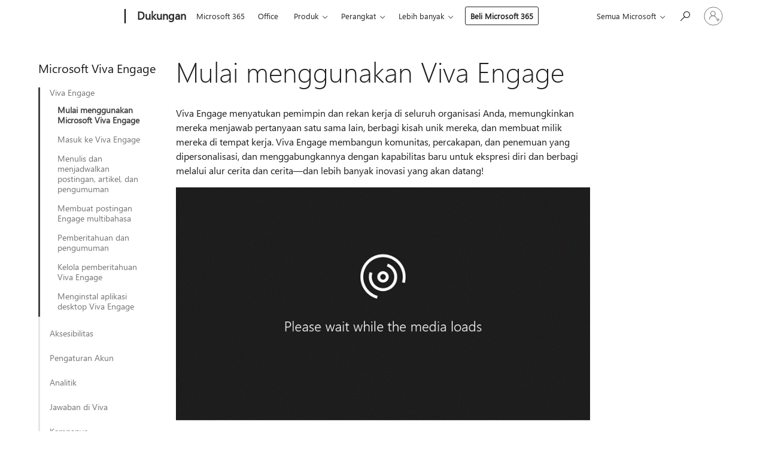

--- FILE ---
content_type: text/html; charset=utf-8
request_url: https://support.microsoft.com/id-id/topic/mulai-menggunakan-viva-engage-729f9fce-3aa6-4478-888c-a1543918c284
body_size: 188004
content:

<!DOCTYPE html>
<html lang="id-ID" dir="ltr">
<head>
	<meta charset="utf-8" />
	<meta name="viewport" content="width=device-width, initial-scale=1.0" />
	<title>Mulai menggunakan Viva Engage - Dukungan Microsoft</title>
	
	
		<link rel="canonical" href="https://support.microsoft.com/id-id/topic/mulai-menggunakan-viva-engage-729f9fce-3aa6-4478-888c-a1543918c284" />

			<link rel="alternate" hreflang="ar-SA" href="https://support.microsoft.com/ar-sa/topic/%D8%A8%D8%AF%D8%A1-%D8%A7%D8%B3%D8%AA%D8%AE%D8%AF%D8%A7%D9%85-viva-engage-729f9fce-3aa6-4478-888c-a1543918c284" />
			<link rel="alternate" hreflang="bg-BG" href="https://support.microsoft.com/bg-bg/topic/%D0%BF%D1%8A%D1%80%D0%B2%D0%B8-%D1%81%D1%82%D1%8A%D0%BF%D0%BA%D0%B8-%D1%81-viva-engage-729f9fce-3aa6-4478-888c-a1543918c284" />
			<link rel="alternate" hreflang="cs-CZ" href="https://support.microsoft.com/cs-cz/topic/za%C4%8D%C3%ADn%C3%A1me-s-viva-engage-729f9fce-3aa6-4478-888c-a1543918c284" />
			<link rel="alternate" hreflang="da-DK" href="https://support.microsoft.com/da-dk/topic/introduktion-til-viva-engage-729f9fce-3aa6-4478-888c-a1543918c284" />
			<link rel="alternate" hreflang="de-DE" href="https://support.microsoft.com/de-de/topic/erste-schritte-mit-viva-engage-729f9fce-3aa6-4478-888c-a1543918c284" />
			<link rel="alternate" hreflang="el-GR" href="https://support.microsoft.com/el-gr/topic/%CE%B3%CF%81%CE%AE%CE%B3%CE%BF%CF%81%CE%B1-%CE%B1%CF%80%CE%BF%CF%84%CE%B5%CE%BB%CE%AD%CF%83%CE%BC%CE%B1%CF%84%CE%B1-%CE%BC%CE%B5-viva-engage-729f9fce-3aa6-4478-888c-a1543918c284" />
			<link rel="alternate" hreflang="en-AU" href="https://support.microsoft.com/en-au/topic/get-started-with-viva-engage-729f9fce-3aa6-4478-888c-a1543918c284" />
			<link rel="alternate" hreflang="en-GB" href="https://support.microsoft.com/en-gb/topic/get-started-with-viva-engage-729f9fce-3aa6-4478-888c-a1543918c284" />
			<link rel="alternate" hreflang="en-US" href="https://support.microsoft.com/en-us/topic/get-started-with-viva-engage-729f9fce-3aa6-4478-888c-a1543918c284" />
			<link rel="alternate" hreflang="es-ES" href="https://support.microsoft.com/es-es/topic/introducci%C3%B3n-a-viva-engage-729f9fce-3aa6-4478-888c-a1543918c284" />
			<link rel="alternate" hreflang="et-EE" href="https://support.microsoft.com/et-ee/topic/viva-engage-kasutamise-alustamine-729f9fce-3aa6-4478-888c-a1543918c284" />
			<link rel="alternate" hreflang="fi-FI" href="https://support.microsoft.com/fi-fi/topic/viva-engage-k%C3%A4yt%C3%B6n-aloittaminen-729f9fce-3aa6-4478-888c-a1543918c284" />
			<link rel="alternate" hreflang="fr-FR" href="https://support.microsoft.com/fr-fr/topic/bien-d%C3%A9marrer-avec-viva-engage-729f9fce-3aa6-4478-888c-a1543918c284" />
			<link rel="alternate" hreflang="he-IL" href="https://support.microsoft.com/he-il/topic/%D7%AA%D7%97%D7%99%D7%9C%D7%AA-%D7%94%D7%A2%D7%91%D7%95%D7%93%D7%94-%D7%A2%D7%9D-viva-engage-729f9fce-3aa6-4478-888c-a1543918c284" />
			<link rel="alternate" hreflang="hr-HR" href="https://support.microsoft.com/hr-hr/topic/po%C4%8Detak-rada-s-viva-engage-729f9fce-3aa6-4478-888c-a1543918c284" />
			<link rel="alternate" hreflang="hu-HU" href="https://support.microsoft.com/hu-hu/topic/ismerked%C3%A9s-a-viva-engage-729f9fce-3aa6-4478-888c-a1543918c284" />
			<link rel="alternate" hreflang="id-ID" href="https://support.microsoft.com/id-id/topic/mulai-menggunakan-viva-engage-729f9fce-3aa6-4478-888c-a1543918c284" />
			<link rel="alternate" hreflang="it-IT" href="https://support.microsoft.com/it-it/topic/introduzione-a-viva-engage-729f9fce-3aa6-4478-888c-a1543918c284" />
			<link rel="alternate" hreflang="ja-JP" href="https://support.microsoft.com/ja-jp/topic/viva-engage-%E3%81%A7%E4%BD%9C%E6%A5%AD%E3%82%92%E9%96%8B%E5%A7%8B-729f9fce-3aa6-4478-888c-a1543918c284" />
			<link rel="alternate" hreflang="ko-KR" href="https://support.microsoft.com/ko-kr/topic/viva-engage-%EC%8B%9C%EC%9E%91-729f9fce-3aa6-4478-888c-a1543918c284" />
			<link rel="alternate" hreflang="lt-LT" href="https://support.microsoft.com/lt-lt/topic/darbo-su-viva-engage-prad%C5%BEia-729f9fce-3aa6-4478-888c-a1543918c284" />
			<link rel="alternate" hreflang="lv-LV" href="https://support.microsoft.com/lv-lv/topic/darba-s%C4%81k%C5%A1ana-ar-viva-engage-729f9fce-3aa6-4478-888c-a1543918c284" />
			<link rel="alternate" hreflang="nb-NO" href="https://support.microsoft.com/nb-no/topic/kom-i-gang-med-viva-engage-729f9fce-3aa6-4478-888c-a1543918c284" />
			<link rel="alternate" hreflang="nl-NL" href="https://support.microsoft.com/nl-nl/topic/aan-de-slag-met-viva-engage-729f9fce-3aa6-4478-888c-a1543918c284" />
			<link rel="alternate" hreflang="pl-PL" href="https://support.microsoft.com/pl-pl/topic/wprowadzenie-do-viva-engage-729f9fce-3aa6-4478-888c-a1543918c284" />
			<link rel="alternate" hreflang="pt-BR" href="https://support.microsoft.com/pt-br/topic/introdu%C3%A7%C3%A3o-ao-viva-engage-729f9fce-3aa6-4478-888c-a1543918c284" />
			<link rel="alternate" hreflang="pt-PT" href="https://support.microsoft.com/pt-pt/topic/introdu%C3%A7%C3%A3o-ao-viva-engage-729f9fce-3aa6-4478-888c-a1543918c284" />
			<link rel="alternate" hreflang="ro-RO" href="https://support.microsoft.com/ro-ro/topic/introducere-%C3%AEn-viva-engage-729f9fce-3aa6-4478-888c-a1543918c284" />
			<link rel="alternate" hreflang="ru-RU" href="https://support.microsoft.com/ru-ru/topic/%D0%BD%D0%B0%D1%87%D0%B0%D0%BB%D0%BE-%D1%80%D0%B0%D0%B1%D0%BE%D1%82%D1%8B-%D1%81-viva-engage-729f9fce-3aa6-4478-888c-a1543918c284" />
			<link rel="alternate" hreflang="sk-SK" href="https://support.microsoft.com/sk-sk/topic/za%C4%8D%C3%ADname-s-viva-engage-729f9fce-3aa6-4478-888c-a1543918c284" />
			<link rel="alternate" hreflang="sl-SI" href="https://support.microsoft.com/sl-si/topic/uvod-v-viva-engage-729f9fce-3aa6-4478-888c-a1543918c284" />
			<link rel="alternate" hreflang="sr-Latn-RS" href="https://support.microsoft.com/sr-latn-rs/topic/prvi-koraci-uz-viva-engage-729f9fce-3aa6-4478-888c-a1543918c284" />
			<link rel="alternate" hreflang="sv-SE" href="https://support.microsoft.com/sv-se/topic/kom-ig%C3%A5ng-med-viva-engage-729f9fce-3aa6-4478-888c-a1543918c284" />
			<link rel="alternate" hreflang="th-TH" href="https://support.microsoft.com/th-th/topic/%E0%B9%80%E0%B8%A3%E0%B8%B4%E0%B9%88%E0%B8%A1%E0%B8%95%E0%B9%89%E0%B8%99%E0%B9%83%E0%B8%8A%E0%B9%89%E0%B8%87%E0%B8%B2%E0%B8%99-viva-engage-729f9fce-3aa6-4478-888c-a1543918c284" />
			<link rel="alternate" hreflang="tr-TR" href="https://support.microsoft.com/tr-tr/topic/viva-engage-kullanmaya-ba%C5%9Flama-729f9fce-3aa6-4478-888c-a1543918c284" />
			<link rel="alternate" hreflang="uk-UA" href="https://support.microsoft.com/uk-ua/topic/%D0%BF%D0%BE%D1%87%D0%B0%D1%82%D0%BE%D0%BA-%D1%80%D0%BE%D0%B1%D0%BE%D1%82%D0%B8-%D0%B7-viva-engage-729f9fce-3aa6-4478-888c-a1543918c284" />
			<link rel="alternate" hreflang="vi-VN" href="https://support.microsoft.com/vi-vn/topic/b%E1%BA%AFt-%C4%91%E1%BA%A7u-v%E1%BB%9Bi-viva-engage-729f9fce-3aa6-4478-888c-a1543918c284" />
			<link rel="alternate" hreflang="zh-CN" href="https://support.microsoft.com/zh-cn/topic/viva-engage%E5%85%A5%E9%97%A8-729f9fce-3aa6-4478-888c-a1543918c284" />
			<link rel="alternate" hreflang="zh-HK" href="https://support.microsoft.com/zh-hk/topic/%E9%96%8B%E5%A7%8B%E4%BD%BF%E7%94%A8-viva-engage-729f9fce-3aa6-4478-888c-a1543918c284" />
			<link rel="alternate" hreflang="zh-TW" href="https://support.microsoft.com/zh-tw/topic/%E9%96%8B%E5%A7%8B%E4%BD%BF%E7%94%A8-viva-engage-729f9fce-3aa6-4478-888c-a1543918c284" />
	<meta name="awa-articleGuid" content="729f9fce-3aa6-4478-888c-a1543918c284" />
	
	
	<meta name="firstPublishedDate" content="2022-10-12" />
	<meta name="lastPublishedDate" content="2025-11-11" />
	<meta name="commitId" content="3a8c4d9c2529d917a7205fa2a9e37b74c0924817" />
	
	

	
	
	
	<meta name="search.contenttype" content="How To" />
	
	
	<meta name="search.IsOfficeDoc" content="true" />
	
	
	
	
	
	
	
	
	<meta name="search.mkt" content="id-ID" />

	
	
	<meta name="ms.lang" content="id" />
	<meta name="ms.loc" content="ID" />
	<meta name="ms.ocpub.assetID" content="729f9fce-3aa6-4478-888c-a1543918c284" />

	<meta name="awa-kb_id" content="5017902" />
	<meta name="awa-isContactUsAllowed" content="false" />
	<meta name="awa-asst" content="729f9fce-3aa6-4478-888c-a1543918c284" />
	<meta name="awa-pageType" content="Article" />
	



	


<meta name="awa-env" content="Production" />
<meta name="awa-market" content="id-ID" />
<meta name="awa-contentlang" content="id" />
<meta name="awa-userFlightingId" content="9ca14117-e160-4e95-bb70-54986d143c0a" />
<meta name="awa-expid" content="P-R-1753027-1-1;P-R-1087983-1-1;P-E-1693585-2-3;P-E-1661482-C1-3;P-E-1660511-C1-3;P-E-1656596-2-5;P-E-1551018-C1-8;P-E-1585233-C1-3;P-E-1570667-2-4;P-E-1560750-2-7;P-E-1554013-2-6;P-E-1536917-C1-5;P-E-1526785-C1-5;P-E-1260007-C1-3;P-E-1046152-2-3;P-R-1545158-1-4;P-R-1426254-2-6;P-R-1392118-1-2;P-R-1245128-2-4;P-R-1235984-2-3;P-R-1211158-1-4;P-R-1150391-2-8;P-R-1150395-2-8;P-R-1150399-2-8;P-R-1150396-2-8;P-R-1150394-2-8;P-R-1150390-2-8;P-R-1150386-2-8;P-R-1146801-1-11;P-R-1141562-1-2;P-R-1141283-2-9;P-R-1136354-10-10;P-R-1119659-1-16;P-R-1119437-1-17;P-R-1116805-2-18;P-R-1116803-2-20;P-R-1114100-1-2;P-R-1096341-2-6;P-R-1089468-1-2;P-R-1085248-1-2;P-R-1033854-4-6;P-R-1029969-4-4;P-R-1020735-7-10;P-R-1018544-4-7;P-R-1009708-2-9;P-R-1005895-2-11;P-R-113175-4-7;P-R-110379-1-7;P-R-107838-1-7;P-R-106524-1-3;P-R-103787-2-5;P-R-101783-1-2;P-R-97577-1-5;P-R-97457-1-10;P-R-94390-1-2;P-R-94360-10-25;P-R-93416-1-3;P-R-90963-2-2;P-R-73296-2-15" />
<meta name="awa-irisId" />
<meta name="awa-origindatacenter" content="Central US" />
<meta name="awa-variationid" content="ECS" />
<meta name="awa-prdct" content="office.com" />
<meta name="awa-stv" content="3.0.0-09ad8533cf0040dbd4a6c9c70c9689a2411c6a65&#x2B;09ad8533cf0040dbd4a6c9c70c9689a2411c6a65" />


 
	<meta name="awa-title" content="Mulai menggunakan Viva Engage - Dukungan Microsoft" />
	
	<meta name="awa-selfHelpExp" content="railbanner_m365" />
	<meta name="awa-dataBoundary" content="WW" />

	<link rel="stylesheet" href="/css/fonts/site-fonts.css?v=XWcxZPSEmN3tnHWAVMOFsAlPJq7aug49fUGb8saTNjw" />
	<link rel="stylesheet" href="/css/glyphs/glyphs.css?v=VOnvhT441Pay0WAKH5gdcXXigXpiuNbaQcI9DgXyoDE" />

	

    <link rel="dns-prefetch" href="https://aadcdn.msftauth.net" />
    <link rel="preconnect" href="https://aadcdn.msftauth.net" crossorigin=&quot;anonymous&quot; />
    <link rel="dns-prefetch" href="https://browser.events.data.microsoft.com" />
    <link rel="preconnect" href="https://browser.events.data.microsoft.com" crossorigin=&quot;anonymous&quot; />
    <link rel="dns-prefetch" href="https://c.s-microsoft.com" />
    <link rel="preconnect" href="https://c.s-microsoft.com" crossorigin=&quot;anonymous&quot; />
    <link rel="dns-prefetch" href="https://img-prod-cms-rt-microsoft-com.akamaized.net" />
    <link rel="preconnect" href="https://img-prod-cms-rt-microsoft-com.akamaized.net" crossorigin=&quot;anonymous&quot; />
    <link rel="dns-prefetch" href="https://js.monitor.azure.com" />
    <link rel="preconnect" href="https://js.monitor.azure.com" crossorigin=&quot;anonymous&quot; />
    <link rel="dns-prefetch" href="https://logincdn.msauth.net" />
    <link rel="preconnect" href="https://logincdn.msauth.net" crossorigin=&quot;anonymous&quot; />
    <link rel="dns-prefetch" href="https://mem.gfx.ms" />
    <link rel="preconnect" href="https://mem.gfx.ms" crossorigin=&quot;anonymous&quot; />
    <link rel="dns-prefetch" href="https://www.microsoft.com" />
    <link rel="preconnect" href="https://www.microsoft.com" crossorigin=&quot;anonymous&quot; />


	<link rel="stylesheet" href="/css/Article/article.css?v=0L89BVeP4I_vlf3G71MrPYAXM1CtRPw6ZcJwIduUvCA" />
	
	<link rel="stylesheet" href="/css/SearchBox/search-box.css?v=bybwzGBajHicVXspVs540UfV0swW0vCbOmBjBryj9N4" />
	<link rel="stylesheet" href="/css/sitewide/articleCss-overwrite.css?v=D0lQRoIlvFHSQBRTb-gAQ5KkFe8B8NuSoliBjnT5xZ4" />
	
	
	<link rel="stylesheet" href="/css/MeControlCallout/teaching-callout.css?v=690pjf05o15fVEafEpUwgaF8vqVfOkp5wP1Jl9gE99U" />
	
	<noscript>
		<link rel="stylesheet" href="/css/Article/article.noscript.css?v=88-vV8vIkcKpimEKjULkqpt8CxdXf5avAeGxsHgVOO0" />
	</noscript>

	<link rel="stylesheet" href="/css/promotionbanner/promotion-banner.css?v=cAmflE3c6Gw7niTOiMPEie9MY87yDE2mSl3DO7_jZRI" media="none" onload="this.media=&#x27;all&#x27;" /><noscript><link href="/css/promotionbanner/promotion-banner.css?v=cAmflE3c6Gw7niTOiMPEie9MY87yDE2mSl3DO7_jZRI" rel="stylesheet"></noscript>
	
	<link rel="stylesheet" href="/css/ArticleSupportBridge/article-support-bridge.css?v=R_P0TJvD9HoRHQBEdvBR1WhNn7dSbvOYWmVA9taxbpM" media="none" onload="this.media=&#x27;all&#x27;" /><noscript><link href="/css/ArticleSupportBridge/article-support-bridge.css?v=R_P0TJvD9HoRHQBEdvBR1WhNn7dSbvOYWmVA9taxbpM" rel="stylesheet"></noscript>
	<link rel="stylesheet" href="/css/StickyFeedback/sticky-feedback.css?v=cMfNdAUue7NxZUj3dIt_v5DIuzmw9ohJW109iXQpWnI" media="none" onload="this.media=&#x27;all&#x27;" /><noscript><link href="/css/StickyFeedback/sticky-feedback.css?v=cMfNdAUue7NxZUj3dIt_v5DIuzmw9ohJW109iXQpWnI" rel="stylesheet"></noscript>
	<link rel="stylesheet" href="/css/feedback/feedback.css?v=Rkcw_yfLWOMtOcWOljMOiZgymMcrG0GDpo4Lf-TUzPo" media="none" onload="this.media=&#x27;all&#x27;" /><noscript><link href="/css/feedback/feedback.css?v=Rkcw_yfLWOMtOcWOljMOiZgymMcrG0GDpo4Lf-TUzPo" rel="stylesheet"></noscript>
	
	

	<link rel="apple-touch-icon" sizes="180x180" href="/apple-touch-icon.png">
<link rel="icon" type="image/png" sizes="32x32" href="/favicon-32x32.png">
<link rel="icon" type="image/png" sizes="16x16" href="/favicon-16x16.png">


	
        <link rel="stylesheet" href="https://www.microsoft.com/onerfstatics/marketingsites-eus-prod/west-european/shell/_scrf/css/themes=default.device=uplevel_web_pc/63-57d110/c9-be0100/a6-e969ef/43-9f2e7c/82-8b5456/a0-5d3913/4f-460e79/ae-f1ac0c?ver=2.0&amp;_cf=02242021_3231" type="text/css" media="all" />
    

	
		<link rel="stylesheet" href="/css/Article/left-nav.css?v=P4vuAkZCGQgjSSlYzU6z5FtdGykZHjeUthqLptyBPAk" />
		<link rel="stylesheet" href="/css/Article/multimedia-left-nav.css?v=WGrcIW6Ipz_Jwu3mzb5TNSNkonDhTQVz3J1KqMCSw9E" />
	
	
	<script type="text/javascript">
		var OOGlobal = {
			BaseDomain: location.protocol + "//" + location.host,
			Culture: "id-ID",
			Language: "id",
			LCID: "1057",
			IsAuthenticated: "False",
			WebAppUrl: "https://office.com/start",
			GUID: "729f9fce-3aa6-4478-888c-a1543918c284",
			Platform: navigator.platform,
			MixOembedUrl: "https://mix.office.com/oembed/",
			MixWatchUrl: "https://mix.office.com/watch/"
		};
	</script>

	
		


<script type="text/javascript">
	(function () {
		var creativeReady = false;
		var isSilentSignInComplete = false;
		var authInfo = {
			authType: "None",
			puid: "",
			tenantId: "",
			isAdult: true
			};

		var renderPromotion = function (dataBoundary) {
			if (creativeReady && isSilentSignInComplete) {
				window.UcsCreative.renderTemplate({
					partnerId: "7bb7e07d-3e57-4ee3-b78f-26a4292b841a",
					shouldSetUcsMuid: true,
					dataBoundary: dataBoundary,
					attributes: {
						placement: "88000534",
						locale: "id-id",
						country: "id",
						scs_ecsFlightId: "P-R-1753027-1;P-R-1087983-1;P-E-1693585-2;P-E-1661482-C1;P-E-1660511-C1;P-E-1656596-2;P-E-1551018-C1;P-E-1585233-C1;P-E-1570667-2;P-E-1560750-2;P-E-1554013-2;P-E-1536917-C1;P-E-1526785-C1;P-E-1260007-C1;P-E-1046152-2;P-R-1545158-1;P-R-1426254-2;P-R-1392118-1;P-R-1245128-2;P-R-1235984-2;P-R-1211158-1;P-R-1150391-2;P-R-1150395-2;P-R-1150399-2;P-R-1150396-2;P-R-1150394-2;P-R-1150390-2;P-R-1150386-2;P-R-1146801-1;P-R-1141562-1;P-R-1141283-2;P-R-1136354-10;P-R-1119659-1;P-R-1119437-1;P-R-1116805-2;P-R-1116803-2;P-R-1114100-1;P-R-1096341-2;P-R-1089468-1;P-R-1085248-1;P-R-1033854-4;P-R-1029969-4;P-R-1020735-7;P-R-1018544-4;P-R-1009708-2;P-R-1005895-2;P-R-113175-4;P-R-110379-1;P-R-107838-1;P-R-106524-1;P-R-103787-2;P-R-101783-1;P-R-97577-1;P-R-97457-1;P-R-94390-1;P-R-94360-10;P-R-93416-1;P-R-90963-2;P-R-73296-2",
						SCS_promotionCategory: "uhfbuybutton;railbanner_m365",
						articleType: "railbanner_m365",
						operatingSystem: "Mac",
						authType: authInfo.authType,
						PUID: authInfo.puid,
						TenantId: authInfo.tenantId,
                        TOPT: "",
                        AdditionalBannerId: "ucsRailInlineContainer",
					}
				});
			}
		};

		window.document.addEventListener('ucsCreativeRendered', function () {
			if (typeof window.initPromotionLogger !== 'undefined') {
				window.initPromotionLogger();
			}
		});

		window.document.addEventListener('ucsCreativeReady', function () {
			creativeReady = true;
			renderPromotion("WW");
		});

		if (!isSilentSignInComplete) {
			window.document.addEventListener('silentSignInComplete', function (event) {
				if (event.detail && event.detail.puid) {
					authInfo.isAdult = event.detail.isAdult;
					authInfo.authType = event.detail.authType;
					authInfo.puid = event.detail.puid;
					authInfo.tenantId = event.detail.account.tenantId;
				}

				isSilentSignInComplete = true;
				renderPromotion(event.detail.dataBoundary);
			});
		}
	})();
</script>

<script type="text/javascript" defer src="/lib/ucs/dist/ucsCreativeService.js?v=RNwXI4r6IRH1mrd2dPPGZEYOQnUcs8HAddnyceXlw88"></script>
	

	<script>
		if (window.location.search) {
			var params = new URLSearchParams(window.location.search);
			if (params.has('action') && params.get('action') === 'download'){
				params.delete('action');
			}

			history.replaceState({}, '', window.location.pathname + (params.toString() ? '?' + params.toString() : ''));
		}
	</script>


</head>
<body class="supCont ocArticle">
	<div id="ocBodyWrapper">
		
		

<div class="supLeftNavMobileView" dir="ltr">
	<div class="supLeftNavMobileViewHeader">
		<div class="supLeftNavMobileViewHeaderTitle" role="heading" aria-level="2">Topik terkait</div>
		<div class="supLeftNavMobileViewCloseButton">
			<a href="javascript:" class="supLeftNavMobileViewClose" ms.interactiontype="11" data-bi-bhvr="HIDE" data-bi-area="Banner" ms.pgarea="leftnav" role="button" aria-label="Tutup">&times;</a>
		</div>
	</div>
	
	<div class="supLeftNavMobileViewContent grd" role="complementary" aria-label="Tautan Terkait" ms.pgarea="leftnav" data-bi-area="leftnav">
		

	<div role="heading" aria-level="2" id="supLeftNavMobileDisplayTitle" tabindex="-1">Microsoft Viva Engage</div>
			<div class="supLeftNavCategory supLeftNavActiveCategory">
				<div class="supLeftNavCategoryTitle">
					<a class="supLeftNavLink" ms.interactiontype="11" data-bi-slot="1" href="/id-id/topic/mulai-menggunakan-viva-engage-729f9fce-3aa6-4478-888c-a1543918c284">Viva Engage</a>
				</div>
				<ul class="supLeftNavArticles">
							<li class="supLeftNavArticle supLeftNavCurrentArticle">
								<a class="supLeftNavLink" data-bi-slot="2" aria-current="page" href="/id-id/topic/mulai-menggunakan-viva-engage-729f9fce-3aa6-4478-888c-a1543918c284">Mulai menggunakan Microsoft Viva Engage</a>
							</li>
							<li class="supLeftNavArticle">
								<a class="supLeftNavLink" data-bi-slot="3" href="/id-id/office/masuk-ke-viva-engage-d863154a-4223-4ea2-8855-ccc971321b8e">Masuk ke Viva Engage</a>
							</li>
							<li class="supLeftNavArticle">
								<a class="supLeftNavLink" data-bi-slot="4" href="/id-id/topic/menulis-dan-menjadwalkan-postingan-artikel-dan-pengumuman-dalam-viva-engage-dc806ad9-73bb-49ae-9c68-d800fd902649">Menulis dan menjadwalkan postingan, artikel, dan pengumuman</a>
							</li>
							<li class="supLeftNavArticle">
								<a class="supLeftNavLink" data-bi-slot="5" href="/id-id/topic/posting-multibahasa-untuk-komunikasi-global-1033ec42-6db4-4743-abba-58d01b8bbf91">Membuat postingan Engage multibahasa</a>
							</li>
							<li class="supLeftNavArticle">
								<a class="supLeftNavLink" data-bi-slot="6" href="/id-id/office/pemberitahuan-dan-pengumuman-di-viva-engage-53e74097-c1fc-4098-a8ad-cf40b8e02e6c">Pemberitahuan dan pengumuman</a>
							</li>
							<li class="supLeftNavArticle">
								<a class="supLeftNavLink" data-bi-slot="7" href="/id-id/office/mengelola-pemberitahuan-viva-engage-anda-93e530e0-189f-4768-8f28-7683d48cc996">Kelola pemberitahuan Viva Engage</a>
							</li>
							<li class="supLeftNavArticle">
								<a class="supLeftNavLink" data-bi-slot="8" href="/id-id/office/menginstal-aplikasi-desktop-viva-engage-66ccb412-ca1d-4e43-872c-9705abf11b1b">Menginstal aplikasi desktop Viva Engage</a>
							</li>
				</ul>
			</div>
			<div class="supLeftNavCategory">
				<div class="supLeftNavCategoryTitle">
					<a class="supLeftNavLink" data-bi-slot="2" href="/id-id/office/aksesibilitas-di-viva-engage-9ebafb82-e3c5-4201-bfff-ef3a0a71f61b">Aksesibilitas</a>
				</div>
				<ul class="supLeftNavArticles">
							<li class="supLeftNavArticle">
								<a class="supLeftNavLink" data-bi-slot="3" href="/id-id/office/aksesibilitas-di-viva-engage-9ebafb82-e3c5-4201-bfff-ef3a0a71f61b">Aksesibilitas di Viva Engage</a>
							</li>
							<li class="supLeftNavArticle">
								<a class="supLeftNavLink" data-bi-slot="4" href="/id-id/office/tugas-dasar-menggunakan-pembaca-layar-dengan-viva-engage-bc35ec56-c654-4e03-92bf-658d9c1bf453">Menggunakan pembaca layar dengan Viva Engage</a>
							</li>
							<li class="supLeftNavArticle">
								<a class="supLeftNavLink" data-bi-slot="5" href="/id-id/topic/pintasan-keyboard-untuk-yammer-klasik-eb92ca45-97f0-4b9e-a0a8-b0105b3b098f">Pintasan keyboard untuk Viva Engage</a>
							</li>
				</ul>
			</div>
			<div class="supLeftNavCategory">
				<div class="supLeftNavCategoryTitle">
					<a class="supLeftNavLink" data-bi-slot="3" href="/id-id/topic/bahasa-mana-yang-viva-engage-tersedia-di-8a97e99f-549b-4feb-9139-b2fa834ca873">Pengaturan Akun</a>
				</div>
				<ul class="supLeftNavArticles">
							<li class="supLeftNavArticle">
								<a class="supLeftNavLink" data-bi-slot="4" href="/id-id/topic/bahasa-mana-yang-viva-engage-tersedia-di-8a97e99f-549b-4feb-9139-b2fa834ca873">Bahasa yang didukung di Viva Engage</a>
							</li>
							<li class="supLeftNavArticle">
								<a class="supLeftNavLink" data-bi-slot="5" href="/id-id/office/mengelola-kotak-masuk-viva-engage-a0b04586-4a9b-487e-9c8a-f8eb2f8cfe29">Mengelola kotak masuk Viva Engage</a>
							</li>
							<li class="supLeftNavArticle">
								<a class="supLeftNavLink" data-bi-slot="6" href="/id-id/topic/mengelola-email-dengan-digest-viva-engage-6c309167-02b2-4f32-9374-9117ef95d186">Mengelola email dengan digest Viva Engage</a>
							</li>
							<li class="supLeftNavArticle">
								<a class="supLeftNavLink" data-bi-slot="7" href="/id-id/office/menggunakan-beragam-preferensi-warna-kulit-untuk-reaksi-viva-engage-d28e25ed-ef20-4c7d-b54c-8bebe9caaded">Menggunakan beragam preferensi warna kulit untuk reaksi Viva Engage</a>
							</li>
							<li class="supLeftNavArticle">
								<a class="supLeftNavLink" data-bi-slot="8" href="/id-id/office/mengubah-profil-dan-pengaturan-viva-engage-saya-web-dan-desktop-ab813bce-5312-4688-94ee-70018545cd3c">Mengubah profil dan pengaturan Viva Engage</a>
							</li>
							<li class="supLeftNavArticle">
								<a class="supLeftNavLink" data-bi-slot="9" href="/id-id/office/masuk-dan-mengedit-profil-dc06d227-c4c9-4fdb-9bfe-9f6a6b1caa83">Masuk dan mengedit profil</a>
							</li>
				</ul>
			</div>
			<div class="supLeftNavCategory">
				<div class="supLeftNavCategoryTitle">
					<a class="supLeftNavLink" data-bi-slot="4" href="/id-id/topic/memantau-keterlibatan-dalam-viva-engage-dengan-analitik-0d9f6fd5-6b0c-45a2-a0aa-0576ae1f6895">Analitik</a>
				</div>
				<ul class="supLeftNavArticles">
							<li class="supLeftNavArticle">
								<a class="supLeftNavLink" data-bi-slot="5" href="/id-id/topic/memantau-keterlibatan-dalam-viva-engage-dengan-analitik-0d9f6fd5-6b0c-45a2-a0aa-0576ae1f6895">Pantau keterlibatan di Viva Engage</a>
							</li>
							<li class="supLeftNavArticle">
								<a class="supLeftNavLink" data-bi-slot="6" href="/id-id/topic/analisis-sentimen-dan-tema-dalam-viva-engage-065c3355-d156-4bf8-afdb-663b0724befd">Analisis sentimen dan tema dalam Viva Engage</a>
							</li>
							<li class="supLeftNavArticle">
								<a class="supLeftNavLink" data-bi-slot="7" href="/id-id/office/menggunakan-tanya-jawab-di-komunitas-viva-engage-a4f1b722-d1bf-42be-a592-7288c7c0b895">Menggunakan tanya jawab di komunitas Viva Engage</a>
							</li>
				</ul>
			</div>
			<div class="supLeftNavCategory">
				<div class="supLeftNavCategoryTitle">
					<a class="supLeftNavLink" data-bi-slot="5" href="/id-id/topic/jawaban-di-viva-pengenalan-e6331234-e044-4009-a0c8-7c519a2cf668">Jawaban di Viva</a>
				</div>
				<ul class="supLeftNavArticles">
							<li class="supLeftNavArticle">
								<a class="supLeftNavLink" data-bi-slot="6" href="/id-id/topic/jawaban-di-viva-pengenalan-e6331234-e044-4009-a0c8-7c519a2cf668">Pendahuluan</a>
							</li>
							<li class="supLeftNavArticle">
								<a class="supLeftNavLink" data-bi-slot="7" href="/id-id/topic/jawaban-di-viva-memulai-4da377f1-90f5-46f5-b986-f0bb703efff6">Mulai</a>
							</li>
							<li class="supLeftNavArticle">
								<a class="supLeftNavLink" data-bi-slot="8" href="/id-id/topic/jawaban-di-viva-ajukan-pertanyaan-a3511146-66c0-4e59-90b7-2a1841c6674b">Ajukan pertanyaan</a>
							</li>
							<li class="supLeftNavArticle">
								<a class="supLeftNavLink" data-bi-slot="9" href="/id-id/topic/jawaban-dalam-viva-menjawab-pertanyaan-dan-mendapatkan-lencana-99c35fbe-d2f5-40e6-b129-fc5a2871334b">Menjawab pertanyaan dan mendapatkan lencana</a>
							</li>
							<li class="supLeftNavArticle">
								<a class="supLeftNavLink" data-bi-slot="10" href="/id-id/topic/menggunakan-topik-di-viva-engage-2bf79ef9-0054-4f9d-b273-92fdb86e1fdb">Menggunakan topik di Viva Engage</a>
							</li>
							<li class="supLeftNavArticle">
								<a class="supLeftNavLink" data-bi-slot="11" href="/id-id/topic/menggunakan-topik-viva-engage-untuk-menata-konten-komunitas-fd3cf456-28e1-4621-b683-b0d21348a935">Ikuti atau berlangganan topik</a>
							</li>
							<li class="supLeftNavArticle">
								<a class="supLeftNavLink" data-bi-slot="12" href="/id-id/topic/jawaban-di-viva-menampilkan-analitik-jawaban-pribadi-763d9317-abfd-4127-bdad-4857e8ff7c1f">Melihat analitik jawaban pribadi</a>
							</li>
							<li class="supLeftNavArticle">
								<a class="supLeftNavLink" data-bi-slot="13" href="/id-id/topic/jawaban-di-viva-menerima-pemberitahuan-ae0590f3-b222-4469-b033-44d4e2e4f12e">Menerima pemberitahuan</a>
							</li>
				</ul>
			</div>
			<div class="supLeftNavCategory">
				<div class="supLeftNavCategoryTitle">
					<a class="supLeftNavLink" data-bi-slot="6" href="/id-id/topic/kampanye-di-viva-engage-d7b05128-f80b-4c16-b561-3ddce518eb14">Kampanye</a>
				</div>
				<ul class="supLeftNavArticles">
							<li class="supLeftNavArticle">
								<a class="supLeftNavLink" data-bi-slot="7" href="/id-id/topic/kampanye-di-viva-engage-d7b05128-f80b-4c16-b561-3ddce518eb14">Kampanye di Viva Engage</a>
							</li>
							<li class="supLeftNavArticle">
								<a class="supLeftNavLink" data-bi-slot="8" href="/id-id/topic/tambahkan-sponsor-eksekutif-ke-kampanye-resmi-anda-di-viva-engage-b2a43cce-0e29-491a-b9f3-29c1096af9b7">Tambahkan sponsor eksekutif ke kampanye Anda</a>
							</li>
							<li class="supLeftNavArticle">
								<a class="supLeftNavLink" data-bi-slot="9" href="/id-id/topic/menambahkan-rekan-penyelenggara-ke-kampanye-resmi-anda-di-viva-engage-d799d73e-4292-42b0-a5a4-f1be0715cbaa">Tambahkan penyelenggara bersama ke kampanye Anda</a>
							</li>
							<li class="supLeftNavArticle">
								<a class="supLeftNavLink" data-bi-slot="10" href="/id-id/topic/membuat-kampanye-untuk-komunitas-viva-engage-anda-002003fe-8d8d-42c2-9b7c-6aa2e1d9fef8">Campaigns komunitas</a>
							</li>
							<li class="supLeftNavArticle">
								<a class="supLeftNavLink" data-bi-slot="11" href="/id-id/topic/lihat-semua-kampanye-di-hub-penemuan-953110a6-e1ed-4677-918f-97b15fc691ee">Lihat semua kampanye di hub penemuan</a>
							</li>
							<li class="supLeftNavArticle">
								<a class="supLeftNavLink" data-bi-slot="12" href="/id-id/topic/cari-kampanye-viva-engage-8c546afb-db48-4105-b0dd-88b339739d94">Cari kampanye Viva Engage</a>
							</li>
				</ul>
			</div>
			<div class="supLeftNavCategory">
				<div class="supLeftNavCategoryTitle">
					<a class="supLeftNavLink" data-bi-slot="7" href="/id-id/topic/dasbor-komunikasi-bbef4b52-ffb2-4832-8e5b-709bd04bee3b">Dasbor komunikasi</a>
				</div>
				<ul class="supLeftNavArticles">
							<li class="supLeftNavArticle">
								<a class="supLeftNavLink" data-bi-slot="8" href="/id-id/topic/dasbor-komunikasi-bbef4b52-ffb2-4832-8e5b-709bd04bee3b">Memperkenalkan dasbor Komunikasi</a>
							</li>
							<li class="supLeftNavArticle">
								<a class="supLeftNavLink" data-bi-slot="9" href="/id-id/topic/dasbor-komunikasi-aktivitas-komunikasi-7788cd07-620d-4231-a7de-8bfe8e634e19">Menampilkan aktivitas Comms</a>
							</li>
							<li class="supLeftNavArticle">
								<a class="supLeftNavLink" data-bi-slot="10" href="/id-id/topic/dasbor-komunikasi-mengelola-postingan-terbitan-draf-dan-terjadwal-anda-c8eaa0f2-2097-4425-a4c8-9fa703591dc5">Kelola pos pemimpin dan delegasi</a>
							</li>
							<li class="supLeftNavArticle">
								<a class="supLeftNavLink" data-bi-slot="11" href="/id-id/topic/dasbor-komunikasi-moderasi-tingkat-lanjut-13f58cf0-b8e5-40ab-bc55-34d69f762c1d">Menggunakan moderasi Tingkat Lanjut</a>
							</li>
							<li class="supLeftNavArticle">
								<a class="supLeftNavLink" data-bi-slot="12" href="/id-id/topic/dasbor-komunikasi-pemimpin-dan-audiens-a607b3d8-e545-4352-b8dc-3a781c2ceb98">Kelola Pimpinan dan audiens</a>
							</li>
				</ul>
			</div>
			<div class="supLeftNavCategory">
				<div class="supLeftNavCategoryTitle">
					<a class="supLeftNavLink" data-bi-slot="8" href="/id-id/topic/bergabung-dengan-komunitas-di-viva-engage-1ee29da1-5250-4c1e-b773-e7a78cfaf5d4">Komunitas</a>
				</div>
				<ul class="supLeftNavArticles">
							<li class="supLeftNavArticle">
								<a class="supLeftNavLink" data-bi-slot="9" href="/id-id/topic/bergabung-dengan-komunitas-di-viva-engage-1ee29da1-5250-4c1e-b773-e7a78cfaf5d4">Bergabung dalam komunitas</a>
							</li>
							<li class="supLeftNavArticle">
								<a class="supLeftNavLink" data-bi-slot="10" href="/id-id/office/membuat-komunitas-di-viva-engage-56aaf591-1fbc-4160-ba26-0c4723c23fd6">Membuat komunitas</a>
							</li>
							<li class="supLeftNavArticle">
								<a class="supLeftNavLink" data-bi-slot="11" href="/id-id/topic/mengelola-komunitas-di-viva-engage-3e75fbe9-1b3e-48b5-8e4b-af2716b7873a">Mengelola komunitas</a>
							</li>
							<li class="supLeftNavArticle">
								<a class="supLeftNavLink" data-bi-slot="12" href="/id-id/office/menghapus-komunitas-di-viva-engage-c9d19e25-ce9e-4b47-9174-baefc203793e">Menghapus komunitas</a>
							</li>
							<li class="supLeftNavArticle">
								<a class="supLeftNavLink" data-bi-slot="13" href="/id-id/office/menunjuk-komunitas-viva-engage-resmi-3b9b8ef4-01a3-4302-89c5-7195f1684f3d">Menunjuk komunitas resmi</a>
							</li>
							<li class="supLeftNavArticle">
								<a class="supLeftNavLink" data-bi-slot="14" href="/id-id/office/membatasi-postingan-di-komunitas-viva-engage-0a2b3218-582e-49ab-aa7c-410b360f5e07">Membatasi postingan di komunitas Viva Engage</a>
							</li>
							<li class="supLeftNavArticle">
								<a class="supLeftNavLink" data-bi-slot="15" href="/id-id/topic/mengelola-sumber-daya-komunitas-viva-engage-08fc99bf-c36c-425b-9a98-079e62510135">Mengelola sumber daya komunitas Viva Engage</a>
							</li>
							<li class="supLeftNavArticle">
								<a class="supLeftNavLink" data-bi-slot="16" href="/id-id/topic/menambahkan-komunitas-viva-engage-ke-favorit-anda-0dd977ab-a1f0-4a76-b539-c9470da17e30">Menambahkan Komunitas Viva Engage ke Favorit</a>
							</li>
				</ul>
			</div>
			<div class="supLeftNavCategory">
				<div class="supLeftNavCategoryTitle">
					<a class="supLeftNavLink" data-bi-slot="9" href="/id-id/office/menggunakan-reaksi-di-viva-engage-02b05cf1-e920-4891-a5a4-0f181948adad">Percakapan</a>
				</div>
				<ul class="supLeftNavArticles">
							<li class="supLeftNavArticle">
								<a class="supLeftNavLink" data-bi-slot="10" href="/id-id/office/menggunakan-reaksi-di-viva-engage-02b05cf1-e920-4891-a5a4-0f181948adad">Menggunakan reaksi di Viva Engage</a>
							</li>
							<li class="supLeftNavArticle">
								<a class="supLeftNavLink" data-bi-slot="11" href="/id-id/office/memulai-percakapan-di-viva-engage-da65b1c3-6651-4141-8dbd-d50d61b98a6e">Memulai percakapan di Viva Engage</a>
							</li>
							<li class="supLeftNavArticle">
								<a class="supLeftNavLink" data-bi-slot="12" href="/id-id/office/menampilkan-percakapan-di-viva-engage-92469ece-8a63-424f-9ad6-802ad90fc5c4">Menampilkan percakapan di Viva Engage</a>
							</li>
							<li class="supLeftNavArticle">
								<a class="supLeftNavLink" data-bi-slot="13" href="/id-id/office/berbagi-memindahkan-dan-mematikan-suara-percakapan-di-viva-engage-d63debf1-1c90-4ec5-b5ae-8a00939a1680">Membagi dan memindahkan percakapan di Viva Engage</a>
							</li>
				</ul>
			</div>
			<div class="supLeftNavCategory">
				<div class="supLeftNavCategoryTitle">
					<a class="supLeftNavLink" data-bi-slot="10" href="/id-id/topic/mulai-menggunakan-microsoft-365-copilot-di-viva-engage-ce8356e4-39fb-4ec5-a791-18e1d24e2c1a">Copilot</a>
				</div>
				<ul class="supLeftNavArticles">
							<li class="supLeftNavArticle">
								<a class="supLeftNavLink" data-bi-slot="11" href="/id-id/topic/mulai-menggunakan-microsoft-365-copilot-di-viva-engage-ce8356e4-39fb-4ec5-a791-18e1d24e2c1a">Mulai menggunakan Microsoft 365 Copilot</a>
							</li>
							<li class="supLeftNavArticle">
								<a class="supLeftNavLink" data-bi-slot="12" href="/id-id/topic/mulai-menggunakan-engage-copilot-v1-f43f275f-4eeb-4df0-baf9-c7db57329bd2">Mulai menggunakan Engage Copilot v1</a>
							</li>
							<li class="supLeftNavArticle">
								<a class="supLeftNavLink" data-bi-slot="13" href="/id-id/topic/viva-engage-konten-publik-di-microsoft-365-copilot-29b2477b-f260-4bdf-abed-1d41a33af037">Konten publik Viva Engage di Microsoft 365 Copilot</a>
							</li>
							<li class="supLeftNavArticle">
								<a class="supLeftNavLink" data-bi-slot="14" href="/id-id/topic/berkolaborasi-dengan-copilot-di-viva-engage-pada-postingan-dan-artikel-c8e3ed46-37d6-4f90-a417-1e6d79d81510">Berkolaborasi dengan Copilot di postingan dan artikel Engage</a>
							</li>
							<li class="supLeftNavArticle">
								<a class="supLeftNavLink" data-bi-slot="15" href="/id-id/topic/berpartisipasi-lebih-banyak-dengan-saran-dari-copilot-di-viva-engage-9dc920a4-2333-46df-8d77-7707197a33fa">Berpartisipasi lebih banyak dengan saran dari Copilot di Viva Engage</a>
							</li>
							<li class="supLeftNavArticle">
								<a class="supLeftNavLink" data-bi-slot="16" href="/id-id/topic/tanya-jawab-umum-tentang-ai-yang-bertanggung-jawab-untuk-copilot-di-viva-engage-1680c134-398e-444a-b335-256342f41865">Tanya Jawab Umum tentang AI Yang Bertanggung jawab untuk Copilot di Viva Engage</a>
							</li>
				</ul>
			</div>
			<div class="supLeftNavCategory">
				<div class="supLeftNavCategoryTitle">
					<a class="supLeftNavLink" data-bi-slot="11" href="/id-id/office/mengedit-dokumen-office-365-di-viva-engage-913dbeab-7efd-4789-8f4d-a666fe315d85">Engage dan Microsoft 365</a>
				</div>
				<ul class="supLeftNavArticles">
							<li class="supLeftNavArticle">
								<a class="supLeftNavLink" data-bi-slot="12" href="/id-id/office/mengedit-dokumen-office-365-di-viva-engage-913dbeab-7efd-4789-8f4d-a666fe315d85">Mengedit dokumen dari Viva Engage</a>
							</li>
							<li class="supLeftNavArticle">
								<a class="supLeftNavLink" data-bi-slot="13" href="/id-id/office/mengedit-file-yang-diunggah-setelah-transisi-sharepoint-4b2cfde2-871e-4f0d-9936-db5a57ef5f87">Mengedit file yang diunggah sebelumnya</a>
							</li>
							<li class="supLeftNavArticle">
								<a class="supLeftNavLink" data-bi-slot="14" href="/id-id/office/bekerja-dengan-viva-engage-dari-outlook-fd695485-225b-410f-b24a-17f971b46b25">Bekerja dengan Viva Engage dari Outlook</a>
							</li>
							<li class="supLeftNavArticle">
								<a class="supLeftNavLink" data-bi-slot="15" href="/id-id/office/di-mana-file-viva-engage-saya-disimpan-fadfdefa-e00d-40b6-94cb-a9ddb171a443">Tempat file Viva Engage saya disimpan</a>
							</li>
				</ul>
			</div>
			<div class="supLeftNavCategory">
				<div class="supLeftNavCategoryTitle">
					<a class="supLeftNavLink" data-bi-slot="12" href="/id-id/topic/sudut-kepemimpinan-di-viva-engage-2885e8d8-cb6c-4c11-b9aa-ed24a497b467">Kepemimpinan</a>
				</div>
				<ul class="supLeftNavArticles">
							<li class="supLeftNavArticle">
								<a class="supLeftNavLink" data-bi-slot="13" href="/id-id/topic/sudut-kepemimpinan-di-viva-engage-2885e8d8-cb6c-4c11-b9aa-ed24a497b467">Pojok Kepemimpinan di Viva Engage</a>
							</li>
							<li class="supLeftNavArticle">
								<a class="supLeftNavLink" data-bi-slot="14" href="/id-id/topic/delegasi-di-viva-engage-2f0a64a3-c5c0-45cd-b3f1-e1e06732f89f">Delegasi di Viva Engage</a>
							</li>
							<li class="supLeftNavArticle">
								<a class="supLeftNavLink" data-bi-slot="15" href="">Izinkan delegasi untuk memposting atas nama Anda</a>
							</li>
							<li class="supLeftNavArticle">
								<a class="supLeftNavLink" data-bi-slot="16" href="/id-id/topic/konfigurasi-audiens-di-viva-engage-84753c5c-b591-43c8-a9ac-88f4698eaa7d">Konfigurasi Audiens di Viva Engage</a>
							</li>
							<li class="supLeftNavArticle">
								<a class="supLeftNavLink" data-bi-slot="17" href="/id-id/topic/acara-tanya-saya-apa-pun-di-viva-engage-2cacf1e5-d1c1-4570-ad16-9ca088bb3535">Peristiwa AMA di Viva Engage</a>
							</li>
				</ul>
			</div>
			<div class="supLeftNavCategory">
				<div class="supLeftNavCategoryTitle">
					<a class="supLeftNavLink" data-bi-slot="13" href="/id-id/office/menghadiri-acara-langsung-di-viva-engage-41f1afe3-2a8e-4998-a25b-843d96791b10">Acara langsung</a>
				</div>
				<ul class="supLeftNavArticles">
							<li class="supLeftNavArticle">
								<a class="supLeftNavLink" data-bi-slot="14" href="/id-id/office/menghadiri-acara-langsung-di-viva-engage-41f1afe3-2a8e-4998-a25b-843d96791b10">Menghadiri acara langsung</a>
							</li>
							<li class="supLeftNavArticle">
								<a class="supLeftNavLink" data-bi-slot="15" href="/id-id/office/atur-acara-langsung-dengan-balai-kota-teams-197dcfbb-14d8-4b8e-a038-5bc730c726d1">Atur menggunakan pertemuan umum Teams</a>
							</li>
							<li class="supLeftNavArticle">
								<a class="supLeftNavLink" data-bi-slot="16" href="/id-id/office/atur-acara-langsung-di-viva-engage-7338782a-4f0b-4fd0-a6c3-33625906ead1">Atur menggunakan acara langsung Teams</a>
							</li>
				</ul>
			</div>
			<div class="supLeftNavCategory">
				<div class="supLeftNavCategoryTitle">
					<a class="supLeftNavLink" data-bi-slot="14" href="/id-id/topic/alur-cerita-di-viva-engage-cba3c38e-77c6-4ee6-9d5d-6c20522b1fa0">Alur Cerita</a>
				</div>
				<ul class="supLeftNavArticles">
							<li class="supLeftNavArticle">
								<a class="supLeftNavLink" data-bi-slot="15" href="/id-id/topic/alur-cerita-di-viva-engage-cba3c38e-77c6-4ee6-9d5d-6c20522b1fa0">Alur Cerita di Viva Engage</a>
							</li>
							<li class="supLeftNavArticle">
								<a class="supLeftNavLink" data-bi-slot="16" href="/id-id/topic/pengumuman-alur-cerita-di-viva-engage-8db19630-ecd0-4d1e-b735-437aea62e248">Pengumuman Alur Cerita di Viva Engage</a>
							</li>
							<li class="supLeftNavArticle">
								<a class="supLeftNavLink" data-bi-slot="17" href="/id-id/topic/pengalaman-gambar-dan-video-dalam-postingan-alur-cerita-88bcdd30-1ae1-4cbb-97cc-aa4e315e76e2">Pengalaman gambar dan video dalam postingan alur cerita</a>
							</li>
				</ul>
			</div>
			<div class="supLeftNavCategory">
				<div class="supLeftNavCategoryTitle">
					<a class="supLeftNavLink" data-bi-slot="15" href="/id-id/topic/video-aplikasi-seluler-faq-dan-lainnya-bd61c46f-fa6c-4a10-8325-e566d295ef1f">Bantuan Lainnya</a>
				</div>
				<ul class="supLeftNavArticles">
							<li class="supLeftNavArticle">
								<a class="supLeftNavLink" data-bi-slot="16" href="/id-id/topic/video-aplikasi-seluler-faq-dan-lainnya-bd61c46f-fa6c-4a10-8325-e566d295ef1f">Video, aplikasi seluler, FAQ, dan lainnya</a>
							</li>
				</ul>
			</div>

	</div>
</div>
	

		<div class="ucsUhfContainer"></div>

		
            <div id="headerArea" class="uhf"  data-m='{"cN":"headerArea","cT":"Area_coreuiArea","id":"a1Body","sN":1,"aN":"Body"}'>
                <div id="headerRegion"      data-region-key="headerregion" data-m='{"cN":"headerRegion","cT":"Region_coreui-region","id":"r1a1","sN":1,"aN":"a1"}' >

    <div  id="headerUniversalHeader" data-m='{"cN":"headerUniversalHeader","cT":"Module_coreui-universalheader","id":"m1r1a1","sN":1,"aN":"r1a1"}'  data-module-id="Category|headerRegion|coreui-region|headerUniversalHeader|coreui-universalheader">
        






        <a id="uhfSkipToMain" class="m-skip-to-main" href="javascript:void(0)" data-href="#supArticleContent" tabindex="0" data-m='{"cN":"Skip to content_nonnav","id":"nn1m1r1a1","sN":1,"aN":"m1r1a1"}'>Lompati ke konten utama</a>


<header class="c-uhfh context-uhf no-js c-sgl-stck c-category-header " itemscope="itemscope" data-header-footprint="/SMCConvergence/ContextualHeader-Site, fromService: True"   data-magict="true"   itemtype="http://schema.org/Organization">
    <div class="theme-light js-global-head f-closed  global-head-cont" data-m='{"cN":"Universal Header_cont","cT":"Container","id":"c2m1r1a1","sN":2,"aN":"m1r1a1"}'>
        <div class="c-uhfh-gcontainer-st">
            <button type="button" class="c-action-trigger c-glyph glyph-global-nav-button" aria-label="All Microsoft expand to see list of Microsoft products and services" initialState-label="All Microsoft expand to see list of Microsoft products and services" toggleState-label="Close All Microsoft list" aria-expanded="false" data-m='{"cN":"Mobile menu button_nonnav","id":"nn1c2m1r1a1","sN":1,"aN":"c2m1r1a1"}'></button>
            <button type="button" class="c-action-trigger c-glyph glyph-arrow-htmllegacy c-close-search" aria-label="Tutup pencarian" aria-expanded="false" data-m='{"cN":"Close Search_nonnav","id":"nn2c2m1r1a1","sN":2,"aN":"c2m1r1a1"}'></button>
                    <a id="uhfLogo" class="c-logo c-sgl-stk-uhfLogo" itemprop="url" href="https://www.microsoft.com" aria-label="Microsoft" data-m='{"cN":"GlobalNav_Logo_cont","cT":"Container","id":"c3c2m1r1a1","sN":3,"aN":"c2m1r1a1"}'>
                        <img alt="" itemprop="logo" class="c-image" src="https://uhf.microsoft.com/images/microsoft/RE1Mu3b.png" role="presentation" aria-hidden="true" />
                        <span itemprop="name" role="presentation" aria-hidden="true">Microsoft</span>
                    </a>
            <div class="f-mobile-title">
                <button type="button" class="c-action-trigger c-glyph glyph-chevron-left" aria-label="Lihat opsi menu lainnya" data-m='{"cN":"Mobile back button_nonnav","id":"nn4c2m1r1a1","sN":4,"aN":"c2m1r1a1"}'></button>
                <span data-global-title="Beranda Microsoft" class="js-mobile-title">Dukungan</span>
                <button type="button" class="c-action-trigger c-glyph glyph-chevron-right" aria-label="Lihat opsi menu lainnya" data-m='{"cN":"Mobile forward button_nonnav","id":"nn5c2m1r1a1","sN":5,"aN":"c2m1r1a1"}'></button>
            </div>
                    <div class="c-show-pipe x-hidden-vp-mobile-st">
                        <a id="uhfCatLogo" class="c-logo c-cat-logo" href="https://support.microsoft.com/id-id" aria-label="Dukungan" itemprop="url" data-m='{"cN":"CatNav_Dukungan_nav","id":"n6c2m1r1a1","sN":6,"aN":"c2m1r1a1"}'>
                                <span>Dukungan</span>
                        </a>
                    </div>
                <div class="cat-logo-button-cont x-hidden">
                        <button type="button" id="uhfCatLogoButton" class="c-cat-logo-button x-hidden" aria-expanded="false" aria-label="Dukungan" data-m='{"cN":"Dukungan_nonnav","id":"nn7c2m1r1a1","sN":7,"aN":"c2m1r1a1"}'>
                            Dukungan
                        </button>
                </div>



                    <nav id="uhf-g-nav" aria-label="Menu konteks" class="c-uhfh-gnav" data-m='{"cN":"Category nav_cont","cT":"Container","id":"c8c2m1r1a1","sN":8,"aN":"c2m1r1a1"}'>
            <ul class="js-paddle-items">
                    <li class="single-link js-nav-menu x-hidden-none-mobile-vp uhf-menu-item">
                        <a class="c-uhf-nav-link" href="https://support.microsoft.com/id-id" data-m='{"cN":"CatNav_Beranda_nav","id":"n1c8c2m1r1a1","sN":1,"aN":"c8c2m1r1a1"}' > Beranda </a>
                    </li>
                                        <li class="single-link js-nav-menu uhf-menu-item">
                            <a id="c-shellmenu_0" class="c-uhf-nav-link" href="https://www.microsoft.com/microsoft-365?ocid=cmmttvzgpuy" data-m='{"id":"n2c8c2m1r1a1","sN":2,"aN":"c8c2m1r1a1"}'>Microsoft 365</a>
                        </li>
                        <li class="single-link js-nav-menu uhf-menu-item">
                            <a id="c-shellmenu_1" class="c-uhf-nav-link" href="https://www.microsoft.com/microsoft-365/microsoft-office?ocid=cmml7tr0rib" data-m='{"id":"n3c8c2m1r1a1","sN":3,"aN":"c8c2m1r1a1"}'>Office</a>
                        </li>
                        <li class="nested-menu uhf-menu-item">
                            <div class="c-uhf-menu js-nav-menu">
                                <button type="button" id="c-shellmenu_2"  aria-expanded="false" data-m='{"id":"nn4c8c2m1r1a1","sN":4,"aN":"c8c2m1r1a1"}'>Produk</button>

                                <ul class="" data-class-idn="" aria-hidden="true" data-m='{"cT":"Container","id":"c5c8c2m1r1a1","sN":5,"aN":"c8c2m1r1a1"}'>
        <li class="js-nav-menu single-link" data-m='{"cT":"Container","id":"c1c5c8c2m1r1a1","sN":1,"aN":"c5c8c2m1r1a1"}'>
            <a id="c-shellmenu_3" class="js-subm-uhf-nav-link" href="https://support.microsoft.com/id-id/microsoft-365" data-m='{"id":"n1c1c5c8c2m1r1a1","sN":1,"aN":"c1c5c8c2m1r1a1"}'>Microsoft 365</a>
            
        </li>
        <li class="js-nav-menu single-link" data-m='{"cT":"Container","id":"c2c5c8c2m1r1a1","sN":2,"aN":"c5c8c2m1r1a1"}'>
            <a id="c-shellmenu_4" class="js-subm-uhf-nav-link" href="https://support.microsoft.com/id-id/outlook" data-m='{"id":"n1c2c5c8c2m1r1a1","sN":1,"aN":"c2c5c8c2m1r1a1"}'>Outlook</a>
            
        </li>
        <li class="js-nav-menu single-link" data-m='{"cT":"Container","id":"c3c5c8c2m1r1a1","sN":3,"aN":"c5c8c2m1r1a1"}'>
            <a id="c-shellmenu_5" class="js-subm-uhf-nav-link" href="https://support.microsoft.com/id-id/teams" data-m='{"id":"n1c3c5c8c2m1r1a1","sN":1,"aN":"c3c5c8c2m1r1a1"}'>Microsoft Teams</a>
            
        </li>
        <li class="js-nav-menu single-link" data-m='{"cT":"Container","id":"c4c5c8c2m1r1a1","sN":4,"aN":"c5c8c2m1r1a1"}'>
            <a id="c-shellmenu_6" class="js-subm-uhf-nav-link" href="https://support.microsoft.com/id-id/onedrive" data-m='{"id":"n1c4c5c8c2m1r1a1","sN":1,"aN":"c4c5c8c2m1r1a1"}'>OneDrive</a>
            
        </li>
        <li class="js-nav-menu single-link" data-m='{"cT":"Container","id":"c5c5c8c2m1r1a1","sN":5,"aN":"c5c8c2m1r1a1"}'>
            <a id="c-shellmenu_7" class="js-subm-uhf-nav-link" href="https://support.microsoft.com/id-id/microsoft-copilot" data-m='{"id":"n1c5c5c8c2m1r1a1","sN":1,"aN":"c5c5c8c2m1r1a1"}'>Microsoft Copilot</a>
            
        </li>
        <li class="js-nav-menu single-link" data-m='{"cT":"Container","id":"c6c5c8c2m1r1a1","sN":6,"aN":"c5c8c2m1r1a1"}'>
            <a id="c-shellmenu_8" class="js-subm-uhf-nav-link" href="https://support.microsoft.com/id-id/onenote" data-m='{"id":"n1c6c5c8c2m1r1a1","sN":1,"aN":"c6c5c8c2m1r1a1"}'>OneNote</a>
            
        </li>
        <li class="js-nav-menu single-link" data-m='{"cT":"Container","id":"c7c5c8c2m1r1a1","sN":7,"aN":"c5c8c2m1r1a1"}'>
            <a id="c-shellmenu_9" class="js-subm-uhf-nav-link" href="https://support.microsoft.com/id-id/windows" data-m='{"id":"n1c7c5c8c2m1r1a1","sN":1,"aN":"c7c5c8c2m1r1a1"}'>Windows</a>
            
        </li>
        <li class="js-nav-menu single-link" data-m='{"cT":"Container","id":"c8c5c8c2m1r1a1","sN":8,"aN":"c5c8c2m1r1a1"}'>
            <a id="c-shellmenu_10" class="js-subm-uhf-nav-link" href="https://support.microsoft.com/id-id/all-products" data-m='{"id":"n1c8c5c8c2m1r1a1","sN":1,"aN":"c8c5c8c2m1r1a1"}'>lainnya...</a>
            
        </li>
                                                    
                                </ul>
                            </div>
                        </li>                        <li class="nested-menu uhf-menu-item">
                            <div class="c-uhf-menu js-nav-menu">
                                <button type="button" id="c-shellmenu_11"  aria-expanded="false" data-m='{"id":"nn6c8c2m1r1a1","sN":6,"aN":"c8c2m1r1a1"}'>Perangkat</button>

                                <ul class="" data-class-idn="" aria-hidden="true" data-m='{"cT":"Container","id":"c7c8c2m1r1a1","sN":7,"aN":"c8c2m1r1a1"}'>
        <li class="js-nav-menu single-link" data-m='{"cT":"Container","id":"c1c7c8c2m1r1a1","sN":1,"aN":"c7c8c2m1r1a1"}'>
            <a id="c-shellmenu_12" class="js-subm-uhf-nav-link" href="https://support.microsoft.com/id-id/surface" data-m='{"id":"n1c1c7c8c2m1r1a1","sN":1,"aN":"c1c7c8c2m1r1a1"}'>Surface</a>
            
        </li>
        <li class="js-nav-menu single-link" data-m='{"cT":"Container","id":"c2c7c8c2m1r1a1","sN":2,"aN":"c7c8c2m1r1a1"}'>
            <a id="c-shellmenu_13" class="js-subm-uhf-nav-link" href="https://support.microsoft.com/id-id/pc-accessories" data-m='{"id":"n1c2c7c8c2m1r1a1","sN":1,"aN":"c2c7c8c2m1r1a1"}'>Aksesori PC</a>
            
        </li>
        <li class="js-nav-menu single-link" data-m='{"cT":"Container","id":"c3c7c8c2m1r1a1","sN":3,"aN":"c7c8c2m1r1a1"}'>
            <a id="c-shellmenu_14" class="js-subm-uhf-nav-link" href="https://support.xbox.com/" data-m='{"id":"n1c3c7c8c2m1r1a1","sN":1,"aN":"c3c7c8c2m1r1a1"}'>Xbox</a>
            
        </li>
        <li class="js-nav-menu single-link" data-m='{"cT":"Container","id":"c4c7c8c2m1r1a1","sN":4,"aN":"c7c8c2m1r1a1"}'>
            <a id="c-shellmenu_15" class="js-subm-uhf-nav-link" href="https://support.xbox.com/help/games-apps/my-games-apps/all-about-pc-gaming" data-m='{"id":"n1c4c7c8c2m1r1a1","sN":1,"aN":"c4c7c8c2m1r1a1"}'>Permainan PC</a>
            
        </li>
        <li class="js-nav-menu single-link" data-m='{"cT":"Container","id":"c5c7c8c2m1r1a1","sN":5,"aN":"c7c8c2m1r1a1"}'>
            <a id="c-shellmenu_16" class="js-subm-uhf-nav-link" href="https://docs.microsoft.com/hololens/" data-m='{"id":"n1c5c7c8c2m1r1a1","sN":1,"aN":"c5c7c8c2m1r1a1"}'>HoloLens</a>
            
        </li>
        <li class="js-nav-menu single-link" data-m='{"cT":"Container","id":"c6c7c8c2m1r1a1","sN":6,"aN":"c7c8c2m1r1a1"}'>
            <a id="c-shellmenu_17" class="js-subm-uhf-nav-link" href="https://learn.microsoft.com/surface-hub/" data-m='{"id":"n1c6c7c8c2m1r1a1","sN":1,"aN":"c6c7c8c2m1r1a1"}'>Surface Hub</a>
            
        </li>
        <li class="js-nav-menu single-link" data-m='{"cT":"Container","id":"c7c7c8c2m1r1a1","sN":7,"aN":"c7c8c2m1r1a1"}'>
            <a id="c-shellmenu_18" class="js-subm-uhf-nav-link" href="https://support.microsoft.com/id-id/warranty" data-m='{"id":"n1c7c7c8c2m1r1a1","sN":1,"aN":"c7c7c8c2m1r1a1"}'>Jaminan perangkat keras</a>
            
        </li>
                                                    
                                </ul>
                            </div>
                        </li>                        <li class="nested-menu uhf-menu-item">
                            <div class="c-uhf-menu js-nav-menu">
                                <button type="button" id="c-shellmenu_19"  aria-expanded="false" data-m='{"id":"nn8c8c2m1r1a1","sN":8,"aN":"c8c2m1r1a1"}'>Akun &amp; penagihan</button>

                                <ul class="" data-class-idn="" aria-hidden="true" data-m='{"cT":"Container","id":"c9c8c2m1r1a1","sN":9,"aN":"c8c2m1r1a1"}'>
        <li class="js-nav-menu single-link" data-m='{"cT":"Container","id":"c1c9c8c2m1r1a1","sN":1,"aN":"c9c8c2m1r1a1"}'>
            <a id="c-shellmenu_20" class="js-subm-uhf-nav-link" href="https://support.microsoft.com/id-id/account" data-m='{"id":"n1c1c9c8c2m1r1a1","sN":1,"aN":"c1c9c8c2m1r1a1"}'>Akun</a>
            
        </li>
        <li class="js-nav-menu single-link" data-m='{"cT":"Container","id":"c2c9c8c2m1r1a1","sN":2,"aN":"c9c8c2m1r1a1"}'>
            <a id="c-shellmenu_21" class="js-subm-uhf-nav-link" href="https://support.microsoft.com/id-id/microsoft-store-and-billing" data-m='{"id":"n1c2c9c8c2m1r1a1","sN":1,"aN":"c2c9c8c2m1r1a1"}'>Microsoft Store &amp; Penagihan</a>
            
        </li>
                                                    
                                </ul>
                            </div>
                        </li>                        <li class="nested-menu uhf-menu-item">
                            <div class="c-uhf-menu js-nav-menu">
                                <button type="button" id="c-shellmenu_22"  aria-expanded="false" data-m='{"id":"nn10c8c2m1r1a1","sN":10,"aN":"c8c2m1r1a1"}'>Sumber daya</button>

                                <ul class="" data-class-idn="" aria-hidden="true" data-m='{"cT":"Container","id":"c11c8c2m1r1a1","sN":11,"aN":"c8c2m1r1a1"}'>
        <li class="js-nav-menu single-link" data-m='{"cT":"Container","id":"c1c11c8c2m1r1a1","sN":1,"aN":"c11c8c2m1r1a1"}'>
            <a id="c-shellmenu_23" class="js-subm-uhf-nav-link" href="https://support.microsoft.com/id-id/whats-new" data-m='{"id":"n1c1c11c8c2m1r1a1","sN":1,"aN":"c1c11c8c2m1r1a1"}'>Yang baru</a>
            
        </li>
        <li class="js-nav-menu single-link" data-m='{"cT":"Container","id":"c2c11c8c2m1r1a1","sN":2,"aN":"c11c8c2m1r1a1"}'>
            <a id="c-shellmenu_24" class="js-subm-uhf-nav-link" href="https://answers.microsoft.com/lang" data-m='{"id":"n1c2c11c8c2m1r1a1","sN":1,"aN":"c2c11c8c2m1r1a1"}'>Forum komunitas</a>
            
        </li>
        <li class="js-nav-menu single-link" data-m='{"cT":"Container","id":"c3c11c8c2m1r1a1","sN":3,"aN":"c11c8c2m1r1a1"}'>
            <a id="c-shellmenu_25" class="js-subm-uhf-nav-link" href="https://portal.office.com/AdminPortal#/support" data-m='{"id":"n1c3c11c8c2m1r1a1","sN":1,"aN":"c3c11c8c2m1r1a1"}'>Admin Microsoft 365</a>
            
        </li>
        <li class="js-nav-menu single-link" data-m='{"cT":"Container","id":"c4c11c8c2m1r1a1","sN":4,"aN":"c11c8c2m1r1a1"}'>
            <a id="c-shellmenu_26" class="js-subm-uhf-nav-link" href="https://go.microsoft.com/fwlink/?linkid=2224585" data-m='{"id":"n1c4c11c8c2m1r1a1","sN":1,"aN":"c4c11c8c2m1r1a1"}'>Portal Bisnis Kecil</a>
            
        </li>
        <li class="js-nav-menu single-link" data-m='{"cT":"Container","id":"c5c11c8c2m1r1a1","sN":5,"aN":"c11c8c2m1r1a1"}'>
            <a id="c-shellmenu_27" class="js-subm-uhf-nav-link" href="https://developer.microsoft.com/" data-m='{"id":"n1c5c11c8c2m1r1a1","sN":1,"aN":"c5c11c8c2m1r1a1"}'>Pengembang</a>
            
        </li>
        <li class="js-nav-menu single-link" data-m='{"cT":"Container","id":"c6c11c8c2m1r1a1","sN":6,"aN":"c11c8c2m1r1a1"}'>
            <a id="c-shellmenu_28" class="js-subm-uhf-nav-link" href="https://support.microsoft.com/id-id/education" data-m='{"id":"n1c6c11c8c2m1r1a1","sN":1,"aN":"c6c11c8c2m1r1a1"}'>Pendidikan</a>
            
        </li>
        <li class="js-nav-menu single-link" data-m='{"cT":"Container","id":"c7c11c8c2m1r1a1","sN":7,"aN":"c11c8c2m1r1a1"}'>
            <a id="c-shellmenu_29" class="js-subm-uhf-nav-link" href="https://www.microsoft.com/reportascam/" data-m='{"id":"n1c7c11c8c2m1r1a1","sN":1,"aN":"c7c11c8c2m1r1a1"}'>Laporkan penipuan dukungan</a>
            
        </li>
        <li class="js-nav-menu single-link" data-m='{"cT":"Container","id":"c8c11c8c2m1r1a1","sN":8,"aN":"c11c8c2m1r1a1"}'>
            <a id="c-shellmenu_30" class="js-subm-uhf-nav-link" href="https://support.microsoft.com/id-id/surface/cbc47825-19b9-4786-8088-eb9963d780d3" data-m='{"id":"n1c8c11c8c2m1r1a1","sN":1,"aN":"c8c11c8c2m1r1a1"}'>Keamanan produk</a>
            
        </li>
                                                    
                                </ul>
                            </div>
                        </li>

                <li id="overflow-menu" class="overflow-menu x-hidden uhf-menu-item">
                        <div class="c-uhf-menu js-nav-menu">
        <button data-m='{"pid":"Lebih banyak","id":"nn12c8c2m1r1a1","sN":12,"aN":"c8c2m1r1a1"}' type="button" aria-label="Lebih banyak" aria-expanded="false">Lebih banyak</button>
        <ul id="overflow-menu-list" aria-hidden="true" class="overflow-menu-list">
        </ul>
    </div>

                </li>
                                    <li class="single-link js-nav-menu" id="c-uhf-nav-cta">
                        <a id="buyInstallButton" class="c-uhf-nav-link" href="https://go.microsoft.com/fwlink/?linkid=849747" data-m='{"cN":"CatNav_cta_Beli Microsoft 365_nav","id":"n13c8c2m1r1a1","sN":13,"aN":"c8c2m1r1a1"}'>Beli Microsoft 365</a>
                    </li>
            </ul>
            
        </nav>


            <div class="c-uhfh-actions" data-m='{"cN":"Header actions_cont","cT":"Container","id":"c9c2m1r1a1","sN":9,"aN":"c2m1r1a1"}'>
                <div class="wf-menu">        <nav id="uhf-c-nav" aria-label="Semua menu Microsoft" data-m='{"cN":"GlobalNav_cont","cT":"Container","id":"c1c9c2m1r1a1","sN":1,"aN":"c9c2m1r1a1"}'>
            <ul class="js-paddle-items">
                <li>
                    <div class="c-uhf-menu js-nav-menu">
                        <button type="button" class="c-button-logo all-ms-nav" aria-expanded="false" data-m='{"cN":"GlobalNav_More_nonnav","id":"nn1c1c9c2m1r1a1","sN":1,"aN":"c1c9c2m1r1a1"}'> <span>Semua Microsoft</span></button>
                        <ul class="f-multi-column f-multi-column-6" aria-hidden="true" data-m='{"cN":"More_cont","cT":"Container","id":"c2c1c9c2m1r1a1","sN":2,"aN":"c1c9c2m1r1a1"}'>
                                    <li class="c-w0-contr">
            <h2 class="c-uhf-sronly">Global</h2>
            <ul class="c-w0">
        <li class="js-nav-menu single-link" data-m='{"cN":"M365_cont","cT":"Container","id":"c1c2c1c9c2m1r1a1","sN":1,"aN":"c2c1c9c2m1r1a1"}'>
            <a id="shellmenu_31" class="js-subm-uhf-nav-link" href="https://www.microsoft.com/id-id/microsoft-365" data-m='{"cN":"W0Nav_M365_nav","id":"n1c1c2c1c9c2m1r1a1","sN":1,"aN":"c1c2c1c9c2m1r1a1"}'>Microsoft 365</a>
            
        </li>
        <li class="js-nav-menu single-link" data-m='{"cN":"Teams_cont","cT":"Container","id":"c2c2c1c9c2m1r1a1","sN":2,"aN":"c2c1c9c2m1r1a1"}'>
            <a id="l0_Teams" class="js-subm-uhf-nav-link" href="https://www.microsoft.com/microsoft-teams/group-chat-software" data-m='{"cN":"W0Nav_Teams_nav","id":"n1c2c2c1c9c2m1r1a1","sN":1,"aN":"c2c2c1c9c2m1r1a1"}'>Teams</a>
            
        </li>
        <li class="js-nav-menu single-link" data-m='{"cN":"Copilot_cont","cT":"Container","id":"c3c2c1c9c2m1r1a1","sN":3,"aN":"c2c1c9c2m1r1a1"}'>
            <a id="shellmenu_33" class="js-subm-uhf-nav-link" href="https://copilot.microsoft.com/" data-m='{"cN":"W0Nav_Copilot_nav","id":"n1c3c2c1c9c2m1r1a1","sN":1,"aN":"c3c2c1c9c2m1r1a1"}'>Copilot</a>
            
        </li>
        <li class="js-nav-menu single-link" data-m='{"cN":"Xbox_cont","cT":"Container","id":"c4c2c1c9c2m1r1a1","sN":4,"aN":"c2c1c9c2m1r1a1"}'>
            <a id="shellmenu_34" class="js-subm-uhf-nav-link" href="https://www.xbox.com/" data-m='{"cN":"W0Nav_Xbox_nav","id":"n1c4c2c1c9c2m1r1a1","sN":1,"aN":"c4c2c1c9c2m1r1a1"}'>Xbox</a>
            
        </li>
        <li class="js-nav-menu single-link" data-m='{"cN":"Support_cont","cT":"Container","id":"c5c2c1c9c2m1r1a1","sN":5,"aN":"c2c1c9c2m1r1a1"}'>
            <a id="l1_support" class="js-subm-uhf-nav-link" href="https://support.microsoft.com/id-id" data-m='{"cN":"W0Nav_Support_nav","id":"n1c5c2c1c9c2m1r1a1","sN":1,"aN":"c5c2c1c9c2m1r1a1"}'>Dukungan</a>
            
        </li>
            </ul>
        </li>

<li class="f-sub-menu js-nav-menu nested-menu" data-m='{"cT":"Container","id":"c6c2c1c9c2m1r1a1","sN":6,"aN":"c2c1c9c2m1r1a1"}'>

    <span id="uhf-navspn-shellmenu_37-span" style="display:none"   f-multi-parent="true" aria-expanded="false" data-m='{"id":"nn1c6c2c1c9c2m1r1a1","sN":1,"aN":"c6c2c1c9c2m1r1a1"}'>Perangkat Lunak</span>
    <button id="uhf-navbtn-shellmenu_37-button" type="button"   f-multi-parent="true" aria-expanded="false" data-m='{"id":"nn2c6c2c1c9c2m1r1a1","sN":2,"aN":"c6c2c1c9c2m1r1a1"}'>Perangkat Lunak</button>
    <ul aria-hidden="true" aria-labelledby="uhf-navspn-shellmenu_37-span">
        <li class="js-nav-menu single-link" data-m='{"cN":"More_Software_WindowsApps_cont","cT":"Container","id":"c3c6c2c1c9c2m1r1a1","sN":3,"aN":"c6c2c1c9c2m1r1a1"}'>
            <a id="shellmenu_38" class="js-subm-uhf-nav-link" href="https://apps.microsoft.com/home" data-m='{"cN":"GlobalNav_More_Software_WindowsApps_nav","id":"n1c3c6c2c1c9c2m1r1a1","sN":1,"aN":"c3c6c2c1c9c2m1r1a1"}'>Aplikasi Windows</a>
            
        </li>
        <li class="js-nav-menu single-link" data-m='{"cN":"More_Software_OneDrive_cont","cT":"Container","id":"c4c6c2c1c9c2m1r1a1","sN":4,"aN":"c6c2c1c9c2m1r1a1"}'>
            <a id="shellmenu_39" class="js-subm-uhf-nav-link" href="https://www.microsoft.com/id-id/microsoft-365/onedrive/online-cloud-storage" data-m='{"cN":"GlobalNav_More_Software_OneDrive_nav","id":"n1c4c6c2c1c9c2m1r1a1","sN":1,"aN":"c4c6c2c1c9c2m1r1a1"}'>OneDrive</a>
            
        </li>
        <li class="js-nav-menu single-link" data-m='{"cN":"More_Software_Outlook_cont","cT":"Container","id":"c5c6c2c1c9c2m1r1a1","sN":5,"aN":"c6c2c1c9c2m1r1a1"}'>
            <a id="shellmenu_40" class="js-subm-uhf-nav-link" href="https://www.microsoft.com/id-id/microsoft-365/outlook/email-and-calendar-software-microsoft-outlook" data-m='{"cN":"GlobalNav_More_Software_Outlook_nav","id":"n1c5c6c2c1c9c2m1r1a1","sN":1,"aN":"c5c6c2c1c9c2m1r1a1"}'>Outlook</a>
            
        </li>
        <li class="js-nav-menu single-link" data-m='{"cN":"More_Software_Skype_cont","cT":"Container","id":"c6c6c2c1c9c2m1r1a1","sN":6,"aN":"c6c2c1c9c2m1r1a1"}'>
            <a id="shellmenu_41" class="js-subm-uhf-nav-link" href="https://support.microsoft.com/id-id/office/beralih-dari-skype-ke-microsoft-teams-gratis-3c0caa26-d9db-4179-bcb3-930ae2c87570?icid=DSM_All_Skype" data-m='{"cN":"GlobalNav_More_Software_Skype_nav","id":"n1c6c6c2c1c9c2m1r1a1","sN":1,"aN":"c6c6c2c1c9c2m1r1a1"}'>Beralih dari Skype ke Teams</a>
            
        </li>
        <li class="js-nav-menu single-link" data-m='{"cN":"More_Software_OneNote_cont","cT":"Container","id":"c7c6c2c1c9c2m1r1a1","sN":7,"aN":"c6c2c1c9c2m1r1a1"}'>
            <a id="shellmenu_42" class="js-subm-uhf-nav-link" href="https://www.microsoft.com/id-id/microsoft-365/onenote/digital-note-taking-app" data-m='{"cN":"GlobalNav_More_Software_OneNote_nav","id":"n1c7c6c2c1c9c2m1r1a1","sN":1,"aN":"c7c6c2c1c9c2m1r1a1"}'>OneNote</a>
            
        </li>
        <li class="js-nav-menu single-link" data-m='{"cN":"More_Software_Microsoft Teams_cont","cT":"Container","id":"c8c6c2c1c9c2m1r1a1","sN":8,"aN":"c6c2c1c9c2m1r1a1"}'>
            <a id="shellmenu_43" class="js-subm-uhf-nav-link" href="https://www.microsoft.com/id-id/microsoft-teams/group-chat-software" data-m='{"cN":"GlobalNav_More_Software_Microsoft Teams_nav","id":"n1c8c6c2c1c9c2m1r1a1","sN":1,"aN":"c8c6c2c1c9c2m1r1a1"}'>Microsoft Teams</a>
            
        </li>
    </ul>
    
</li>
<li class="f-sub-menu js-nav-menu nested-menu" data-m='{"cN":"PCsAndDevices_cont","cT":"Container","id":"c7c2c1c9c2m1r1a1","sN":7,"aN":"c2c1c9c2m1r1a1"}'>

    <span id="uhf-navspn-shellmenu_44-span" style="display:none"   f-multi-parent="true" aria-expanded="false" data-m='{"cN":"GlobalNav_PCsAndDevices_nonnav","id":"nn1c7c2c1c9c2m1r1a1","sN":1,"aN":"c7c2c1c9c2m1r1a1"}'>PC dan perangkat</span>
    <button id="uhf-navbtn-shellmenu_44-button" type="button"   f-multi-parent="true" aria-expanded="false" data-m='{"cN":"GlobalNav_PCsAndDevices_nonnav","id":"nn2c7c2c1c9c2m1r1a1","sN":2,"aN":"c7c2c1c9c2m1r1a1"}'>PC dan perangkat</button>
    <ul aria-hidden="true" aria-labelledby="uhf-navspn-shellmenu_44-span">
        <li class="js-nav-menu single-link" data-m='{"cN":"More_PCsAndDevices_ShopXbox_cont","cT":"Container","id":"c3c7c2c1c9c2m1r1a1","sN":3,"aN":"c7c2c1c9c2m1r1a1"}'>
            <a id="shellmenu_45" class="js-subm-uhf-nav-link" href="https://www.xbox.com/id-id?icid=DSM_All_ShopXbox" data-m='{"cN":"GlobalNav_More_PCsAndDevices_ShopXbox_nav","id":"n1c3c7c2c1c9c2m1r1a1","sN":1,"aN":"c3c7c2c1c9c2m1r1a1"}'>Beli Xbox</a>
            
        </li>
        <li class="js-nav-menu single-link" data-m='{"cN":"More_PCsAndDevices_Accessories_cont","cT":"Container","id":"c4c7c2c1c9c2m1r1a1","sN":4,"aN":"c7c2c1c9c2m1r1a1"}'>
            <a id="shellmenu_46" class="js-subm-uhf-nav-link" href="https://www.microsoft.com/en-us/store/b/accessories?icid=CNavDevicesAccessories" data-m='{"cN":"GlobalNav_More_PCsAndDevices_Accessories_nav","id":"n1c4c7c2c1c9c2m1r1a1","sN":1,"aN":"c4c7c2c1c9c2m1r1a1"}'>Accessories</a>
            
        </li>
    </ul>
    
</li>
<li class="f-sub-menu js-nav-menu nested-menu" data-m='{"cT":"Container","id":"c8c2c1c9c2m1r1a1","sN":8,"aN":"c2c1c9c2m1r1a1"}'>

    <span id="uhf-navspn-shellmenu_47-span" style="display:none"   f-multi-parent="true" aria-expanded="false" data-m='{"id":"nn1c8c2c1c9c2m1r1a1","sN":1,"aN":"c8c2c1c9c2m1r1a1"}'>Hiburan</span>
    <button id="uhf-navbtn-shellmenu_47-button" type="button"   f-multi-parent="true" aria-expanded="false" data-m='{"id":"nn2c8c2c1c9c2m1r1a1","sN":2,"aN":"c8c2c1c9c2m1r1a1"}'>Hiburan</button>
    <ul aria-hidden="true" aria-labelledby="uhf-navspn-shellmenu_47-span">
        <li class="js-nav-menu single-link" data-m='{"cN":"More_Entertainment_PCGames_cont","cT":"Container","id":"c3c8c2c1c9c2m1r1a1","sN":3,"aN":"c8c2c1c9c2m1r1a1"}'>
            <a id="shellmenu_48" class="js-subm-uhf-nav-link" href="https://apps.microsoft.com/games?hl=id-ID&amp;gl=ID&amp;icid=DSM_All_PCGames" data-m='{"cN":"GlobalNav_More_Entertainment_PCGames_nav","id":"n1c3c8c2c1c9c2m1r1a1","sN":1,"aN":"c3c8c2c1c9c2m1r1a1"}'>Game PC</a>
            
        </li>
    </ul>
    
</li>
<li class="f-sub-menu js-nav-menu nested-menu" data-m='{"cT":"Container","id":"c9c2c1c9c2m1r1a1","sN":9,"aN":"c2c1c9c2m1r1a1"}'>

    <span id="uhf-navspn-shellmenu_49-span" style="display:none"   f-multi-parent="true" aria-expanded="false" data-m='{"id":"nn1c9c2c1c9c2m1r1a1","sN":1,"aN":"c9c2c1c9c2m1r1a1"}'>Bisnis</span>
    <button id="uhf-navbtn-shellmenu_49-button" type="button"   f-multi-parent="true" aria-expanded="false" data-m='{"id":"nn2c9c2c1c9c2m1r1a1","sN":2,"aN":"c9c2c1c9c2m1r1a1"}'>Bisnis</button>
    <ul aria-hidden="true" aria-labelledby="uhf-navspn-shellmenu_49-span">
        <li class="js-nav-menu single-link" data-m='{"cN":"More_Business_AI_cont","cT":"Container","id":"c3c9c2c1c9c2m1r1a1","sN":3,"aN":"c9c2c1c9c2m1r1a1"}'>
            <a id="shellmenu_50" class="js-subm-uhf-nav-link" href="https://www.microsoft.com/id-id/ai?icid=DSM_All_AI" data-m='{"cN":"GlobalNav_More_Business_AI_nav","id":"n1c3c9c2c1c9c2m1r1a1","sN":1,"aN":"c3c9c2c1c9c2m1r1a1"}'>Microsoft AI</a>
            
        </li>
        <li class="js-nav-menu single-link" data-m='{"cN":"More_Business_Microsoft Security_cont","cT":"Container","id":"c4c9c2c1c9c2m1r1a1","sN":4,"aN":"c9c2c1c9c2m1r1a1"}'>
            <a id="shellmenu_51" class="js-subm-uhf-nav-link" href="https://www.microsoft.com/security" data-m='{"cN":"GlobalNav_More_Business_Microsoft Security_nav","id":"n1c4c9c2c1c9c2m1r1a1","sN":1,"aN":"c4c9c2c1c9c2m1r1a1"}'>Microsoft Security</a>
            
        </li>
        <li class="js-nav-menu single-link" data-m='{"cN":"More_DeveloperAndIT_Azure_cont","cT":"Container","id":"c5c9c2c1c9c2m1r1a1","sN":5,"aN":"c9c2c1c9c2m1r1a1"}'>
            <a id="shellmenu_52" class="js-subm-uhf-nav-link" href="https://azure.microsoft.com/" data-m='{"cN":"GlobalNav_More_DeveloperAndIT_Azure_nav","id":"n1c5c9c2c1c9c2m1r1a1","sN":1,"aN":"c5c9c2c1c9c2m1r1a1"}'>Azure</a>
            
        </li>
        <li class="js-nav-menu single-link" data-m='{"cN":"More_Business_MicrosoftDynamics365_cont","cT":"Container","id":"c6c9c2c1c9c2m1r1a1","sN":6,"aN":"c9c2c1c9c2m1r1a1"}'>
            <a id="shellmenu_53" class="js-subm-uhf-nav-link" href="https://dynamics.microsoft.com/" data-m='{"cN":"GlobalNav_More_Business_MicrosoftDynamics365_nav","id":"n1c6c9c2c1c9c2m1r1a1","sN":1,"aN":"c6c9c2c1c9c2m1r1a1"}'>Dynamics 365</a>
            
        </li>
        <li class="js-nav-menu single-link" data-m='{"cN":"More_Business_Microsoft365forbusiness_cont","cT":"Container","id":"c7c9c2c1c9c2m1r1a1","sN":7,"aN":"c9c2c1c9c2m1r1a1"}'>
            <a id="shellmenu_54" class="js-subm-uhf-nav-link" href="https://www.microsoft.com/microsoft-365/business" data-m='{"cN":"GlobalNav_More_Business_Microsoft365forbusiness_nav","id":"n1c7c9c2c1c9c2m1r1a1","sN":1,"aN":"c7c9c2c1c9c2m1r1a1"}'>Microsoft 365 untuk bisnis</a>
            
        </li>
        <li class="js-nav-menu single-link" data-m='{"cN":"More_Business_MicrosoftPowerPlatform_cont","cT":"Container","id":"c8c9c2c1c9c2m1r1a1","sN":8,"aN":"c9c2c1c9c2m1r1a1"}'>
            <a id="shellmenu_55" class="js-subm-uhf-nav-link" href="https://powerplatform.microsoft.com/" data-m='{"cN":"GlobalNav_More_Business_MicrosoftPowerPlatform_nav","id":"n1c8c9c2c1c9c2m1r1a1","sN":1,"aN":"c8c9c2c1c9c2m1r1a1"}'>Microsoft Power Platform</a>
            
        </li>
        <li class="js-nav-menu single-link" data-m='{"cN":"More_Business_Windows365_cont","cT":"Container","id":"c9c9c2c1c9c2m1r1a1","sN":9,"aN":"c9c2c1c9c2m1r1a1"}'>
            <a id="shellmenu_56" class="js-subm-uhf-nav-link" href="https://www.microsoft.com/windows-365" data-m='{"cN":"GlobalNav_More_Business_Windows365_nav","id":"n1c9c9c2c1c9c2m1r1a1","sN":1,"aN":"c9c9c2c1c9c2m1r1a1"}'>Windows 365</a>
            
        </li>
    </ul>
    
</li>
<li class="f-sub-menu js-nav-menu nested-menu" data-m='{"cT":"Container","id":"c10c2c1c9c2m1r1a1","sN":10,"aN":"c2c1c9c2m1r1a1"}'>

    <span id="uhf-navspn-shellmenu_57-span" style="display:none"   f-multi-parent="true" aria-expanded="false" data-m='{"id":"nn1c10c2c1c9c2m1r1a1","sN":1,"aN":"c10c2c1c9c2m1r1a1"}'>Pengembang &amp; TI
</span>
    <button id="uhf-navbtn-shellmenu_57-button" type="button"   f-multi-parent="true" aria-expanded="false" data-m='{"id":"nn2c10c2c1c9c2m1r1a1","sN":2,"aN":"c10c2c1c9c2m1r1a1"}'>Pengembang &amp; TI
</button>
    <ul aria-hidden="true" aria-labelledby="uhf-navspn-shellmenu_57-span">
        <li class="js-nav-menu single-link" data-m='{"cN":"More_DeveloperAndIT_MicrosoftDeveloper_cont","cT":"Container","id":"c3c10c2c1c9c2m1r1a1","sN":3,"aN":"c10c2c1c9c2m1r1a1"}'>
            <a id="shellmenu_58" class="js-subm-uhf-nav-link" href="https://developer.microsoft.com/en-us/?icid=DSM_All_Developper" data-m='{"cN":"GlobalNav_More_DeveloperAndIT_MicrosoftDeveloper_nav","id":"n1c3c10c2c1c9c2m1r1a1","sN":1,"aN":"c3c10c2c1c9c2m1r1a1"}'>Pengembang Microsoft</a>
            
        </li>
        <li class="js-nav-menu single-link" data-m='{"cN":"More_DeveloperAndIT_MicrosoftLearn_cont","cT":"Container","id":"c4c10c2c1c9c2m1r1a1","sN":4,"aN":"c10c2c1c9c2m1r1a1"}'>
            <a id="shellmenu_59" class="js-subm-uhf-nav-link" href="https://learn.microsoft.com/" data-m='{"cN":"GlobalNav_More_DeveloperAndIT_MicrosoftLearn_nav","id":"n1c4c10c2c1c9c2m1r1a1","sN":1,"aN":"c4c10c2c1c9c2m1r1a1"}'>Microsoft Learn</a>
            
        </li>
        <li class="js-nav-menu single-link" data-m='{"cN":"More_DeveloperAndIT_SupportForAIMarketplaceApps_cont","cT":"Container","id":"c5c10c2c1c9c2m1r1a1","sN":5,"aN":"c10c2c1c9c2m1r1a1"}'>
            <a id="shellmenu_60" class="js-subm-uhf-nav-link" href="https://www.microsoft.com/software-development-companies/offers-benefits/isv-success?icid=DSM_All_SupportAIMarketplace&amp;ocid=cmm3atxvn98" data-m='{"cN":"GlobalNav_More_DeveloperAndIT_SupportForAIMarketplaceApps_nav","id":"n1c5c10c2c1c9c2m1r1a1","sN":1,"aN":"c5c10c2c1c9c2m1r1a1"}'>Dukungan aplikasi marketplace AI</a>
            
        </li>
        <li class="js-nav-menu single-link" data-m='{"cN":"More_DeveloperAndIT_MicrosoftTechCommunity_cont","cT":"Container","id":"c6c10c2c1c9c2m1r1a1","sN":6,"aN":"c10c2c1c9c2m1r1a1"}'>
            <a id="shellmenu_61" class="js-subm-uhf-nav-link" href="https://techcommunity.microsoft.com/" data-m='{"cN":"GlobalNav_More_DeveloperAndIT_MicrosoftTechCommunity_nav","id":"n1c6c10c2c1c9c2m1r1a1","sN":1,"aN":"c6c10c2c1c9c2m1r1a1"}'>Microsoft Tech Community</a>
            
        </li>
        <li class="js-nav-menu single-link" data-m='{"cN":"More_DeveloperAndIT_Marketplace_cont","cT":"Container","id":"c7c10c2c1c9c2m1r1a1","sN":7,"aN":"c10c2c1c9c2m1r1a1"}'>
            <a id="shellmenu_62" class="js-subm-uhf-nav-link" href="https://marketplace.microsoft.com?icid=DSM_All_Marketplace&amp;ocid=cmm3atxvn98" data-m='{"cN":"GlobalNav_More_DeveloperAndIT_Marketplace_nav","id":"n1c7c10c2c1c9c2m1r1a1","sN":1,"aN":"c7c10c2c1c9c2m1r1a1"}'>Microsoft Marketplace</a>
            
        </li>
        <li class="js-nav-menu single-link" data-m='{"cN":"More_DeveloperAndIT_VisualStudio_cont","cT":"Container","id":"c8c10c2c1c9c2m1r1a1","sN":8,"aN":"c10c2c1c9c2m1r1a1"}'>
            <a id="shellmenu_63" class="js-subm-uhf-nav-link" href="https://visualstudio.microsoft.com/" data-m='{"cN":"GlobalNav_More_DeveloperAndIT_VisualStudio_nav","id":"n1c8c10c2c1c9c2m1r1a1","sN":1,"aN":"c8c10c2c1c9c2m1r1a1"}'>Visual Studio</a>
            
        </li>
        <li class="js-nav-menu single-link" data-m='{"cN":"More_DeveloperAndIT_MarketplaceRewards_cont","cT":"Container","id":"c9c10c2c1c9c2m1r1a1","sN":9,"aN":"c10c2c1c9c2m1r1a1"}'>
            <a id="shellmenu_64" class="js-subm-uhf-nav-link" href="https://www.microsoft.com/software-development-companies/offers-benefits/marketplace-rewards?icid=DSM_All_MarketplaceRewards&amp;ocid=cmm3atxvn98" data-m='{"cN":"GlobalNav_More_DeveloperAndIT_MarketplaceRewards_nav","id":"n1c9c10c2c1c9c2m1r1a1","sN":1,"aN":"c9c10c2c1c9c2m1r1a1"}'>Marketplace Rewards</a>
            
        </li>
    </ul>
    
</li>
<li class="f-sub-menu js-nav-menu nested-menu" data-m='{"cT":"Container","id":"c11c2c1c9c2m1r1a1","sN":11,"aN":"c2c1c9c2m1r1a1"}'>

    <span id="uhf-navspn-shellmenu_65-span" style="display:none"   f-multi-parent="true" aria-expanded="false" data-m='{"id":"nn1c11c2c1c9c2m1r1a1","sN":1,"aN":"c11c2c1c9c2m1r1a1"}'>Lainnya</span>
    <button id="uhf-navbtn-shellmenu_65-button" type="button"   f-multi-parent="true" aria-expanded="false" data-m='{"id":"nn2c11c2c1c9c2m1r1a1","sN":2,"aN":"c11c2c1c9c2m1r1a1"}'>Lainnya</button>
    <ul aria-hidden="true" aria-labelledby="uhf-navspn-shellmenu_65-span">
        <li class="js-nav-menu single-link" data-m='{"cN":"More_Other_FreeDownloadsAndSecurity_cont","cT":"Container","id":"c3c11c2c1c9c2m1r1a1","sN":3,"aN":"c11c2c1c9c2m1r1a1"}'>
            <a id="shellmenu_66" class="js-subm-uhf-nav-link" href="https://www.microsoft.com/download" data-m='{"cN":"GlobalNav_More_Other_FreeDownloadsAndSecurity_nav","id":"n1c3c11c2c1c9c2m1r1a1","sN":1,"aN":"c3c11c2c1c9c2m1r1a1"}'>Unduhan &amp; keamanan gratis</a>
            
        </li>
        <li class="js-nav-menu single-link" data-m='{"cN":"More_Other_Education_cont","cT":"Container","id":"c4c11c2c1c9c2m1r1a1","sN":4,"aN":"c11c2c1c9c2m1r1a1"}'>
            <a id="shellmenu_67" class="js-subm-uhf-nav-link" href="https://www.microsoft.com/id-id/education?icid=CNavMSCOML0_Studentsandeducation" data-m='{"cN":"GlobalNav_More_Other_Education_nav","id":"n1c4c11c2c1c9c2m1r1a1","sN":1,"aN":"c4c11c2c1c9c2m1r1a1"}'>Pendidikan</a>
            
        </li>
        <li class="js-nav-menu single-link" data-m='{"cN":"More_Other_Licensing_cont","cT":"Container","id":"c5c11c2c1c9c2m1r1a1","sN":5,"aN":"c11c2c1c9c2m1r1a1"}'>
            <a id="Licensing" class="js-subm-uhf-nav-link" href="https://www.microsoft.com/licensing/" data-m='{"cN":"GlobalNav_More_Other_Licensing_nav","id":"n1c5c11c2c1c9c2m1r1a1","sN":1,"aN":"c5c11c2c1c9c2m1r1a1"}'>Licensing</a>
            
        </li>
    </ul>
    
</li>
                                                            <li class="f-multi-column-info">
                                    <a data-m='{"id":"n12c2c1c9c2m1r1a1","sN":12,"aN":"c2c1c9c2m1r1a1"}' href="https://www.microsoft.com/id-id/sitemap" aria-label="" class="c-glyph">Lihat Peta Situs</a>
                                </li>
                            
                        </ul>
                    </div>
                </li>
            </ul>
        </nav>
</div>
                            <form class="c-search" autocomplete="off" id="searchForm" name="searchForm" role="search" action="/id-id/Search/results" method="GET" data-seAutoSuggest='{"isAutosuggestDisabled":false,"queryParams":{"market":"id-id","clientId":"7F27B536-CF6B-4C65-8638-A0F8CBDFCA65","sources":"Microsoft-Terms,Iris-Products,DCatAll-Products","filter":"+ClientType:StoreWeb","counts":"5,1,5"},"familyNames":{"Apps":"Aplikasi","Books":"Buku","Bundles":"Bundel","Devices":"Perangkat","Fees":"Fee","Games":"Permainan","MusicAlbums":"Album","MusicTracks":"Lagu","MusicVideos":"Video","MusicArtists":"Artis","OperatingSystem":"Sistem Operasi","Software":"Perangkat Lunak","Movies":"Film","TV":"TV","CSV":"Kartu Hadiah","VideoActor":"Aktor"}}' data-seautosuggestapi="https://www.microsoft.com/msstoreapiprod/api/autosuggest" data-m='{"cN":"GlobalNav_Search_cont","cT":"Container","id":"c3c1c9c2m1r1a1","sN":3,"aN":"c1c9c2m1r1a1"}' aria-expanded="false">
                                <input  id="cli_shellHeaderSearchInput" aria-label="Pencarian Diperluas" aria-expanded="false" aria-controls="universal-header-search-auto-suggest-transparent" aria-owns="universal-header-search-auto-suggest-ul" type="search" name="query" placeholder="Cari bantuan" data-m='{"cN":"SearchBox_nav","id":"n1c3c1c9c2m1r1a1","sN":1,"aN":"c3c1c9c2m1r1a1"}' data-toggle="tooltip" data-placement="right" title="Cari bantuan" />
                                    <button id="search" aria-label="Cari bantuan" class="c-glyph" data-m='{"cN":"Search_nav","id":"n2c3c1c9c2m1r1a1","sN":2,"aN":"c3c1c9c2m1r1a1"}' data-bi-mto="true" aria-expanded="false" disabled="disabled">
                                        <span role="presentation">Cari</span>
                                        <span role="tooltip" class="c-uhf-tooltip c-uhf-search-tooltip">Cari bantuan</span>
                                    </button>
                                <div class="m-auto-suggest" id="universal-header-search-auto-suggest-transparent" role="group">
                                    <ul class="c-menu" id="universal-header-search-auto-suggest-ul" aria-label="Saran Pencarian" aria-hidden="true" data-bi-dnt="true" data-bi-mto="true" data-js-auto-suggest-position="default" role="listbox" data-tel="jsll" data-m='{"cN":"search suggestions_cont","cT":"Container","id":"c3c3c1c9c2m1r1a1","sN":3,"aN":"c3c1c9c2m1r1a1"}'></ul>
                                    <ul class="c-menu f-auto-suggest-no-results" aria-hidden="true" aria-label="Tidak ada hasil" data-js-auto-suggest-postion="default" data-js-auto-suggest-position="default" role="listbox">
                                        <li class="c-menu-item" role="option" aria-disabled="true"> <span tabindex="-1">Tidak ada hasil</span></li>
                                    </ul>
                                </div>
                                
                            </form>
                        <button data-m='{"cN":"cancel-search","pid":"Batal Cari","id":"nn4c1c9c2m1r1a1","sN":4,"aN":"c1c9c2m1r1a1"}' id="cancel-search" class="cancel-search" aria-label="Batal Cari">
                            <span>Batal</span>
                        </button>
                        <div id="meControl" class="c-me" data-bi-dnt="true" data-bi-mto="true"  data-signinsettings='{"containerId":"meControl","enabled":true,"headerHeight":48,"debug":false,"extensibleLinks":[{"string":"Riwayat pesanan","url":"https://www.microsoftstore.com/store/msapac/in_ID/DisplayAccountOrderListPage","id":""},{"string":"Konten digital","url":"https://www.microsoftstore.com/store/msapac/in_ID/DisplayDownloadHistoryPage","id":""},{"string":"Buku alamat","url":"https://www.microsoftstore.com/store/msapac/in_ID/DisplayEditProfilePage/tab.addressbook","id":""},{"string":"Pembayaran","url":"https://www.microsoftstore.com/store/msapac/in_ID/DisplayAddEditPaymentPage","id":""},{"string":"Profil akun","url":"https://www.microsoftstore.com/store/msapac/in_ID/DisplayEditProfilePage/tab.profile","id":""}],"userData":{"idp":"msa","firstName":"","lastName":"","memberName":"","cid":"","authenticatedState":"3"},"rpData":{"preferredIdp":"msa","msaInfo":{"signInUrl":"/id-id/store/signin","signOutUrl":"/id-id/store/signout","meUrl":"https://login.live.com/me.srf?wa=wsignin1.0"},"aadInfo":{"signOutUrl":"/id-id/store/signout","appId":"","siteUrl":"","blockMsaFed":true}}}' data-m='{"cN":"GlobalNav_Account_cont","cT":"Container","id":"c5c1c9c2m1r1a1","sN":5,"aN":"c1c9c2m1r1a1"}'>
                            <div class="msame_Header">
                                <div class="msame_Header_name st_msame_placeholder">Masuk</div>
                            </div>
                            
                        </div>
                
            </div>
        </div>
        
        
    </div>
    
</header>




    </div>
        </div>

    </div>

    

		

<div id="smcTeachingCalloutPopover" class="teachingCalloutHidden teachingCalloutPopover caretArrowUp" data-timeout="8">

	<div class="caretArrow caretArrowPosition"> </div>
	<div class="popoverMessageWrapper">
		<div class="calloutDismiss">
			<a id="teachingCalloutDismiss"
				href="javascript:void(0)"
				ms.interactiontype="11" data-bi-bhvr="HIDE"
				data-bi-id="teachingCalloutDismiss"
				aria-label="Close callout prompt.">
				<span class="icon-mdl2 icon-cancel"></span>
			</a>
		</div>

		<div id="noAccounts" class="signInMessages calloutMessageHidden">
			<div class="calloutHeading" id="calloutHeading">Masuk dengan Microsoft</div>
			<div class="calloutMessage" id="calloutMessage">Masuk atau buat akun.</div>
		</div>
		<div id="multipleSignInSuccess" class="signInMessages calloutMessageHidden">
			<div class="calloutHeading" id="calloutHeading">Halo,</div>
			<div class="calloutMessage" id="calloutMessage">Pilih akun lain.</div>
		</div>
		<div id="multipleSignInFail" class="signInMessages calloutMessageHidden">
			<div class="calloutHeading" id="calloutHeading">Anda memiliki beberapa akun</div>
			<div class="calloutMessage" id="calloutMessage">Pilih akun yang ingin Anda gunakan untuk masuk.</div>
		</div>
	</div>
</div>

		


		<div id="ocHelp" dir="ltr">
			<div id="ocArticle" class="">
				<div class="grd main-content zero-margin" id="ocMainContent">
					<div class="row ocpArticleSizingWrapper">
						
						
		


<div class="supLeftNavTop">
	<button class="supLeftNavDefaultMobileViewButton" type="button" ms.pgarea="leftnav" data-bi-area="leftnav">
			<span class="supLeftNavMobileBulletedListIcon"></span>
			<span class="supMultimediaLeftNavMobileButtonLabel">Topik terkait</span>
	</button>

	
	
</div>

<div class="col-1-5" role="complementary" aria-label="Tautan Terkait" id="supLeftNav" ms.pgarea="leftnav" data-bi-area="leftnav">
	

	<div role="heading" aria-level="2" id="supLeftNavDisplayTitle" tabindex="-1">Microsoft Viva Engage</div>
			<div class="supLeftNavCategory supLeftNavActiveCategory">
				<div class="supLeftNavCategoryTitle">
					<a class="supLeftNavLink" ms.interactiontype="11" data-bi-slot="1" href="/id-id/topic/mulai-menggunakan-viva-engage-729f9fce-3aa6-4478-888c-a1543918c284">Viva Engage</a>
				</div>
				<ul class="supLeftNavArticles">
							<li class="supLeftNavArticle supLeftNavCurrentArticle">
								<a class="supLeftNavLink" data-bi-slot="2" aria-current="page" href="/id-id/topic/mulai-menggunakan-viva-engage-729f9fce-3aa6-4478-888c-a1543918c284">Mulai menggunakan Microsoft Viva Engage</a>
							</li>
							<li class="supLeftNavArticle">
								<a class="supLeftNavLink" data-bi-slot="3" href="/id-id/office/masuk-ke-viva-engage-d863154a-4223-4ea2-8855-ccc971321b8e">Masuk ke Viva Engage</a>
							</li>
							<li class="supLeftNavArticle">
								<a class="supLeftNavLink" data-bi-slot="4" href="/id-id/topic/menulis-dan-menjadwalkan-postingan-artikel-dan-pengumuman-dalam-viva-engage-dc806ad9-73bb-49ae-9c68-d800fd902649">Menulis dan menjadwalkan postingan, artikel, dan pengumuman</a>
							</li>
							<li class="supLeftNavArticle">
								<a class="supLeftNavLink" data-bi-slot="5" href="/id-id/topic/posting-multibahasa-untuk-komunikasi-global-1033ec42-6db4-4743-abba-58d01b8bbf91">Membuat postingan Engage multibahasa</a>
							</li>
							<li class="supLeftNavArticle">
								<a class="supLeftNavLink" data-bi-slot="6" href="/id-id/office/pemberitahuan-dan-pengumuman-di-viva-engage-53e74097-c1fc-4098-a8ad-cf40b8e02e6c">Pemberitahuan dan pengumuman</a>
							</li>
							<li class="supLeftNavArticle">
								<a class="supLeftNavLink" data-bi-slot="7" href="/id-id/office/mengelola-pemberitahuan-viva-engage-anda-93e530e0-189f-4768-8f28-7683d48cc996">Kelola pemberitahuan Viva Engage</a>
							</li>
							<li class="supLeftNavArticle">
								<a class="supLeftNavLink" data-bi-slot="8" href="/id-id/office/menginstal-aplikasi-desktop-viva-engage-66ccb412-ca1d-4e43-872c-9705abf11b1b">Menginstal aplikasi desktop Viva Engage</a>
							</li>
				</ul>
			</div>
			<div class="supLeftNavCategory">
				<div class="supLeftNavCategoryTitle">
					<a class="supLeftNavLink" data-bi-slot="2" href="/id-id/office/aksesibilitas-di-viva-engage-9ebafb82-e3c5-4201-bfff-ef3a0a71f61b">Aksesibilitas</a>
				</div>
				<ul class="supLeftNavArticles">
							<li class="supLeftNavArticle">
								<a class="supLeftNavLink" data-bi-slot="3" href="/id-id/office/aksesibilitas-di-viva-engage-9ebafb82-e3c5-4201-bfff-ef3a0a71f61b">Aksesibilitas di Viva Engage</a>
							</li>
							<li class="supLeftNavArticle">
								<a class="supLeftNavLink" data-bi-slot="4" href="/id-id/office/tugas-dasar-menggunakan-pembaca-layar-dengan-viva-engage-bc35ec56-c654-4e03-92bf-658d9c1bf453">Menggunakan pembaca layar dengan Viva Engage</a>
							</li>
							<li class="supLeftNavArticle">
								<a class="supLeftNavLink" data-bi-slot="5" href="/id-id/topic/pintasan-keyboard-untuk-yammer-klasik-eb92ca45-97f0-4b9e-a0a8-b0105b3b098f">Pintasan keyboard untuk Viva Engage</a>
							</li>
				</ul>
			</div>
			<div class="supLeftNavCategory">
				<div class="supLeftNavCategoryTitle">
					<a class="supLeftNavLink" data-bi-slot="3" href="/id-id/topic/bahasa-mana-yang-viva-engage-tersedia-di-8a97e99f-549b-4feb-9139-b2fa834ca873">Pengaturan Akun</a>
				</div>
				<ul class="supLeftNavArticles">
							<li class="supLeftNavArticle">
								<a class="supLeftNavLink" data-bi-slot="4" href="/id-id/topic/bahasa-mana-yang-viva-engage-tersedia-di-8a97e99f-549b-4feb-9139-b2fa834ca873">Bahasa yang didukung di Viva Engage</a>
							</li>
							<li class="supLeftNavArticle">
								<a class="supLeftNavLink" data-bi-slot="5" href="/id-id/office/mengelola-kotak-masuk-viva-engage-a0b04586-4a9b-487e-9c8a-f8eb2f8cfe29">Mengelola kotak masuk Viva Engage</a>
							</li>
							<li class="supLeftNavArticle">
								<a class="supLeftNavLink" data-bi-slot="6" href="/id-id/topic/mengelola-email-dengan-digest-viva-engage-6c309167-02b2-4f32-9374-9117ef95d186">Mengelola email dengan digest Viva Engage</a>
							</li>
							<li class="supLeftNavArticle">
								<a class="supLeftNavLink" data-bi-slot="7" href="/id-id/office/menggunakan-beragam-preferensi-warna-kulit-untuk-reaksi-viva-engage-d28e25ed-ef20-4c7d-b54c-8bebe9caaded">Menggunakan beragam preferensi warna kulit untuk reaksi Viva Engage</a>
							</li>
							<li class="supLeftNavArticle">
								<a class="supLeftNavLink" data-bi-slot="8" href="/id-id/office/mengubah-profil-dan-pengaturan-viva-engage-saya-web-dan-desktop-ab813bce-5312-4688-94ee-70018545cd3c">Mengubah profil dan pengaturan Viva Engage</a>
							</li>
							<li class="supLeftNavArticle">
								<a class="supLeftNavLink" data-bi-slot="9" href="/id-id/office/masuk-dan-mengedit-profil-dc06d227-c4c9-4fdb-9bfe-9f6a6b1caa83">Masuk dan mengedit profil</a>
							</li>
				</ul>
			</div>
			<div class="supLeftNavCategory">
				<div class="supLeftNavCategoryTitle">
					<a class="supLeftNavLink" data-bi-slot="4" href="/id-id/topic/memantau-keterlibatan-dalam-viva-engage-dengan-analitik-0d9f6fd5-6b0c-45a2-a0aa-0576ae1f6895">Analitik</a>
				</div>
				<ul class="supLeftNavArticles">
							<li class="supLeftNavArticle">
								<a class="supLeftNavLink" data-bi-slot="5" href="/id-id/topic/memantau-keterlibatan-dalam-viva-engage-dengan-analitik-0d9f6fd5-6b0c-45a2-a0aa-0576ae1f6895">Pantau keterlibatan di Viva Engage</a>
							</li>
							<li class="supLeftNavArticle">
								<a class="supLeftNavLink" data-bi-slot="6" href="/id-id/topic/analisis-sentimen-dan-tema-dalam-viva-engage-065c3355-d156-4bf8-afdb-663b0724befd">Analisis sentimen dan tema dalam Viva Engage</a>
							</li>
							<li class="supLeftNavArticle">
								<a class="supLeftNavLink" data-bi-slot="7" href="/id-id/office/menggunakan-tanya-jawab-di-komunitas-viva-engage-a4f1b722-d1bf-42be-a592-7288c7c0b895">Menggunakan tanya jawab di komunitas Viva Engage</a>
							</li>
				</ul>
			</div>
			<div class="supLeftNavCategory">
				<div class="supLeftNavCategoryTitle">
					<a class="supLeftNavLink" data-bi-slot="5" href="/id-id/topic/jawaban-di-viva-pengenalan-e6331234-e044-4009-a0c8-7c519a2cf668">Jawaban di Viva</a>
				</div>
				<ul class="supLeftNavArticles">
							<li class="supLeftNavArticle">
								<a class="supLeftNavLink" data-bi-slot="6" href="/id-id/topic/jawaban-di-viva-pengenalan-e6331234-e044-4009-a0c8-7c519a2cf668">Pendahuluan</a>
							</li>
							<li class="supLeftNavArticle">
								<a class="supLeftNavLink" data-bi-slot="7" href="/id-id/topic/jawaban-di-viva-memulai-4da377f1-90f5-46f5-b986-f0bb703efff6">Mulai</a>
							</li>
							<li class="supLeftNavArticle">
								<a class="supLeftNavLink" data-bi-slot="8" href="/id-id/topic/jawaban-di-viva-ajukan-pertanyaan-a3511146-66c0-4e59-90b7-2a1841c6674b">Ajukan pertanyaan</a>
							</li>
							<li class="supLeftNavArticle">
								<a class="supLeftNavLink" data-bi-slot="9" href="/id-id/topic/jawaban-dalam-viva-menjawab-pertanyaan-dan-mendapatkan-lencana-99c35fbe-d2f5-40e6-b129-fc5a2871334b">Menjawab pertanyaan dan mendapatkan lencana</a>
							</li>
							<li class="supLeftNavArticle">
								<a class="supLeftNavLink" data-bi-slot="10" href="/id-id/topic/menggunakan-topik-di-viva-engage-2bf79ef9-0054-4f9d-b273-92fdb86e1fdb">Menggunakan topik di Viva Engage</a>
							</li>
							<li class="supLeftNavArticle">
								<a class="supLeftNavLink" data-bi-slot="11" href="/id-id/topic/menggunakan-topik-viva-engage-untuk-menata-konten-komunitas-fd3cf456-28e1-4621-b683-b0d21348a935">Ikuti atau berlangganan topik</a>
							</li>
							<li class="supLeftNavArticle">
								<a class="supLeftNavLink" data-bi-slot="12" href="/id-id/topic/jawaban-di-viva-menampilkan-analitik-jawaban-pribadi-763d9317-abfd-4127-bdad-4857e8ff7c1f">Melihat analitik jawaban pribadi</a>
							</li>
							<li class="supLeftNavArticle">
								<a class="supLeftNavLink" data-bi-slot="13" href="/id-id/topic/jawaban-di-viva-menerima-pemberitahuan-ae0590f3-b222-4469-b033-44d4e2e4f12e">Menerima pemberitahuan</a>
							</li>
				</ul>
			</div>
			<div class="supLeftNavCategory">
				<div class="supLeftNavCategoryTitle">
					<a class="supLeftNavLink" data-bi-slot="6" href="/id-id/topic/kampanye-di-viva-engage-d7b05128-f80b-4c16-b561-3ddce518eb14">Kampanye</a>
				</div>
				<ul class="supLeftNavArticles">
							<li class="supLeftNavArticle">
								<a class="supLeftNavLink" data-bi-slot="7" href="/id-id/topic/kampanye-di-viva-engage-d7b05128-f80b-4c16-b561-3ddce518eb14">Kampanye di Viva Engage</a>
							</li>
							<li class="supLeftNavArticle">
								<a class="supLeftNavLink" data-bi-slot="8" href="/id-id/topic/tambahkan-sponsor-eksekutif-ke-kampanye-resmi-anda-di-viva-engage-b2a43cce-0e29-491a-b9f3-29c1096af9b7">Tambahkan sponsor eksekutif ke kampanye Anda</a>
							</li>
							<li class="supLeftNavArticle">
								<a class="supLeftNavLink" data-bi-slot="9" href="/id-id/topic/menambahkan-rekan-penyelenggara-ke-kampanye-resmi-anda-di-viva-engage-d799d73e-4292-42b0-a5a4-f1be0715cbaa">Tambahkan penyelenggara bersama ke kampanye Anda</a>
							</li>
							<li class="supLeftNavArticle">
								<a class="supLeftNavLink" data-bi-slot="10" href="/id-id/topic/membuat-kampanye-untuk-komunitas-viva-engage-anda-002003fe-8d8d-42c2-9b7c-6aa2e1d9fef8">Campaigns komunitas</a>
							</li>
							<li class="supLeftNavArticle">
								<a class="supLeftNavLink" data-bi-slot="11" href="/id-id/topic/lihat-semua-kampanye-di-hub-penemuan-953110a6-e1ed-4677-918f-97b15fc691ee">Lihat semua kampanye di hub penemuan</a>
							</li>
							<li class="supLeftNavArticle">
								<a class="supLeftNavLink" data-bi-slot="12" href="/id-id/topic/cari-kampanye-viva-engage-8c546afb-db48-4105-b0dd-88b339739d94">Cari kampanye Viva Engage</a>
							</li>
				</ul>
			</div>
			<div class="supLeftNavCategory">
				<div class="supLeftNavCategoryTitle">
					<a class="supLeftNavLink" data-bi-slot="7" href="/id-id/topic/dasbor-komunikasi-bbef4b52-ffb2-4832-8e5b-709bd04bee3b">Dasbor komunikasi</a>
				</div>
				<ul class="supLeftNavArticles">
							<li class="supLeftNavArticle">
								<a class="supLeftNavLink" data-bi-slot="8" href="/id-id/topic/dasbor-komunikasi-bbef4b52-ffb2-4832-8e5b-709bd04bee3b">Memperkenalkan dasbor Komunikasi</a>
							</li>
							<li class="supLeftNavArticle">
								<a class="supLeftNavLink" data-bi-slot="9" href="/id-id/topic/dasbor-komunikasi-aktivitas-komunikasi-7788cd07-620d-4231-a7de-8bfe8e634e19">Menampilkan aktivitas Comms</a>
							</li>
							<li class="supLeftNavArticle">
								<a class="supLeftNavLink" data-bi-slot="10" href="/id-id/topic/dasbor-komunikasi-mengelola-postingan-terbitan-draf-dan-terjadwal-anda-c8eaa0f2-2097-4425-a4c8-9fa703591dc5">Kelola pos pemimpin dan delegasi</a>
							</li>
							<li class="supLeftNavArticle">
								<a class="supLeftNavLink" data-bi-slot="11" href="/id-id/topic/dasbor-komunikasi-moderasi-tingkat-lanjut-13f58cf0-b8e5-40ab-bc55-34d69f762c1d">Menggunakan moderasi Tingkat Lanjut</a>
							</li>
							<li class="supLeftNavArticle">
								<a class="supLeftNavLink" data-bi-slot="12" href="/id-id/topic/dasbor-komunikasi-pemimpin-dan-audiens-a607b3d8-e545-4352-b8dc-3a781c2ceb98">Kelola Pimpinan dan audiens</a>
							</li>
				</ul>
			</div>
			<div class="supLeftNavCategory">
				<div class="supLeftNavCategoryTitle">
					<a class="supLeftNavLink" data-bi-slot="8" href="/id-id/topic/bergabung-dengan-komunitas-di-viva-engage-1ee29da1-5250-4c1e-b773-e7a78cfaf5d4">Komunitas</a>
				</div>
				<ul class="supLeftNavArticles">
							<li class="supLeftNavArticle">
								<a class="supLeftNavLink" data-bi-slot="9" href="/id-id/topic/bergabung-dengan-komunitas-di-viva-engage-1ee29da1-5250-4c1e-b773-e7a78cfaf5d4">Bergabung dalam komunitas</a>
							</li>
							<li class="supLeftNavArticle">
								<a class="supLeftNavLink" data-bi-slot="10" href="/id-id/office/membuat-komunitas-di-viva-engage-56aaf591-1fbc-4160-ba26-0c4723c23fd6">Membuat komunitas</a>
							</li>
							<li class="supLeftNavArticle">
								<a class="supLeftNavLink" data-bi-slot="11" href="/id-id/topic/mengelola-komunitas-di-viva-engage-3e75fbe9-1b3e-48b5-8e4b-af2716b7873a">Mengelola komunitas</a>
							</li>
							<li class="supLeftNavArticle">
								<a class="supLeftNavLink" data-bi-slot="12" href="/id-id/office/menghapus-komunitas-di-viva-engage-c9d19e25-ce9e-4b47-9174-baefc203793e">Menghapus komunitas</a>
							</li>
							<li class="supLeftNavArticle">
								<a class="supLeftNavLink" data-bi-slot="13" href="/id-id/office/menunjuk-komunitas-viva-engage-resmi-3b9b8ef4-01a3-4302-89c5-7195f1684f3d">Menunjuk komunitas resmi</a>
							</li>
							<li class="supLeftNavArticle">
								<a class="supLeftNavLink" data-bi-slot="14" href="/id-id/office/membatasi-postingan-di-komunitas-viva-engage-0a2b3218-582e-49ab-aa7c-410b360f5e07">Membatasi postingan di komunitas Viva Engage</a>
							</li>
							<li class="supLeftNavArticle">
								<a class="supLeftNavLink" data-bi-slot="15" href="/id-id/topic/mengelola-sumber-daya-komunitas-viva-engage-08fc99bf-c36c-425b-9a98-079e62510135">Mengelola sumber daya komunitas Viva Engage</a>
							</li>
							<li class="supLeftNavArticle">
								<a class="supLeftNavLink" data-bi-slot="16" href="/id-id/topic/menambahkan-komunitas-viva-engage-ke-favorit-anda-0dd977ab-a1f0-4a76-b539-c9470da17e30">Menambahkan Komunitas Viva Engage ke Favorit</a>
							</li>
				</ul>
			</div>
			<div class="supLeftNavCategory">
				<div class="supLeftNavCategoryTitle">
					<a class="supLeftNavLink" data-bi-slot="9" href="/id-id/office/menggunakan-reaksi-di-viva-engage-02b05cf1-e920-4891-a5a4-0f181948adad">Percakapan</a>
				</div>
				<ul class="supLeftNavArticles">
							<li class="supLeftNavArticle">
								<a class="supLeftNavLink" data-bi-slot="10" href="/id-id/office/menggunakan-reaksi-di-viva-engage-02b05cf1-e920-4891-a5a4-0f181948adad">Menggunakan reaksi di Viva Engage</a>
							</li>
							<li class="supLeftNavArticle">
								<a class="supLeftNavLink" data-bi-slot="11" href="/id-id/office/memulai-percakapan-di-viva-engage-da65b1c3-6651-4141-8dbd-d50d61b98a6e">Memulai percakapan di Viva Engage</a>
							</li>
							<li class="supLeftNavArticle">
								<a class="supLeftNavLink" data-bi-slot="12" href="/id-id/office/menampilkan-percakapan-di-viva-engage-92469ece-8a63-424f-9ad6-802ad90fc5c4">Menampilkan percakapan di Viva Engage</a>
							</li>
							<li class="supLeftNavArticle">
								<a class="supLeftNavLink" data-bi-slot="13" href="/id-id/office/berbagi-memindahkan-dan-mematikan-suara-percakapan-di-viva-engage-d63debf1-1c90-4ec5-b5ae-8a00939a1680">Membagi dan memindahkan percakapan di Viva Engage</a>
							</li>
				</ul>
			</div>
			<div class="supLeftNavCategory">
				<div class="supLeftNavCategoryTitle">
					<a class="supLeftNavLink" data-bi-slot="10" href="/id-id/topic/mulai-menggunakan-microsoft-365-copilot-di-viva-engage-ce8356e4-39fb-4ec5-a791-18e1d24e2c1a">Copilot</a>
				</div>
				<ul class="supLeftNavArticles">
							<li class="supLeftNavArticle">
								<a class="supLeftNavLink" data-bi-slot="11" href="/id-id/topic/mulai-menggunakan-microsoft-365-copilot-di-viva-engage-ce8356e4-39fb-4ec5-a791-18e1d24e2c1a">Mulai menggunakan Microsoft 365 Copilot</a>
							</li>
							<li class="supLeftNavArticle">
								<a class="supLeftNavLink" data-bi-slot="12" href="/id-id/topic/mulai-menggunakan-engage-copilot-v1-f43f275f-4eeb-4df0-baf9-c7db57329bd2">Mulai menggunakan Engage Copilot v1</a>
							</li>
							<li class="supLeftNavArticle">
								<a class="supLeftNavLink" data-bi-slot="13" href="/id-id/topic/viva-engage-konten-publik-di-microsoft-365-copilot-29b2477b-f260-4bdf-abed-1d41a33af037">Konten publik Viva Engage di Microsoft 365 Copilot</a>
							</li>
							<li class="supLeftNavArticle">
								<a class="supLeftNavLink" data-bi-slot="14" href="/id-id/topic/berkolaborasi-dengan-copilot-di-viva-engage-pada-postingan-dan-artikel-c8e3ed46-37d6-4f90-a417-1e6d79d81510">Berkolaborasi dengan Copilot di postingan dan artikel Engage</a>
							</li>
							<li class="supLeftNavArticle">
								<a class="supLeftNavLink" data-bi-slot="15" href="/id-id/topic/berpartisipasi-lebih-banyak-dengan-saran-dari-copilot-di-viva-engage-9dc920a4-2333-46df-8d77-7707197a33fa">Berpartisipasi lebih banyak dengan saran dari Copilot di Viva Engage</a>
							</li>
							<li class="supLeftNavArticle">
								<a class="supLeftNavLink" data-bi-slot="16" href="/id-id/topic/tanya-jawab-umum-tentang-ai-yang-bertanggung-jawab-untuk-copilot-di-viva-engage-1680c134-398e-444a-b335-256342f41865">Tanya Jawab Umum tentang AI Yang Bertanggung jawab untuk Copilot di Viva Engage</a>
							</li>
				</ul>
			</div>
			<div class="supLeftNavCategory">
				<div class="supLeftNavCategoryTitle">
					<a class="supLeftNavLink" data-bi-slot="11" href="/id-id/office/mengedit-dokumen-office-365-di-viva-engage-913dbeab-7efd-4789-8f4d-a666fe315d85">Engage dan Microsoft 365</a>
				</div>
				<ul class="supLeftNavArticles">
							<li class="supLeftNavArticle">
								<a class="supLeftNavLink" data-bi-slot="12" href="/id-id/office/mengedit-dokumen-office-365-di-viva-engage-913dbeab-7efd-4789-8f4d-a666fe315d85">Mengedit dokumen dari Viva Engage</a>
							</li>
							<li class="supLeftNavArticle">
								<a class="supLeftNavLink" data-bi-slot="13" href="/id-id/office/mengedit-file-yang-diunggah-setelah-transisi-sharepoint-4b2cfde2-871e-4f0d-9936-db5a57ef5f87">Mengedit file yang diunggah sebelumnya</a>
							</li>
							<li class="supLeftNavArticle">
								<a class="supLeftNavLink" data-bi-slot="14" href="/id-id/office/bekerja-dengan-viva-engage-dari-outlook-fd695485-225b-410f-b24a-17f971b46b25">Bekerja dengan Viva Engage dari Outlook</a>
							</li>
							<li class="supLeftNavArticle">
								<a class="supLeftNavLink" data-bi-slot="15" href="/id-id/office/di-mana-file-viva-engage-saya-disimpan-fadfdefa-e00d-40b6-94cb-a9ddb171a443">Tempat file Viva Engage saya disimpan</a>
							</li>
				</ul>
			</div>
			<div class="supLeftNavCategory">
				<div class="supLeftNavCategoryTitle">
					<a class="supLeftNavLink" data-bi-slot="12" href="/id-id/topic/sudut-kepemimpinan-di-viva-engage-2885e8d8-cb6c-4c11-b9aa-ed24a497b467">Kepemimpinan</a>
				</div>
				<ul class="supLeftNavArticles">
							<li class="supLeftNavArticle">
								<a class="supLeftNavLink" data-bi-slot="13" href="/id-id/topic/sudut-kepemimpinan-di-viva-engage-2885e8d8-cb6c-4c11-b9aa-ed24a497b467">Pojok Kepemimpinan di Viva Engage</a>
							</li>
							<li class="supLeftNavArticle">
								<a class="supLeftNavLink" data-bi-slot="14" href="/id-id/topic/delegasi-di-viva-engage-2f0a64a3-c5c0-45cd-b3f1-e1e06732f89f">Delegasi di Viva Engage</a>
							</li>
							<li class="supLeftNavArticle">
								<a class="supLeftNavLink" data-bi-slot="15" href="">Izinkan delegasi untuk memposting atas nama Anda</a>
							</li>
							<li class="supLeftNavArticle">
								<a class="supLeftNavLink" data-bi-slot="16" href="/id-id/topic/konfigurasi-audiens-di-viva-engage-84753c5c-b591-43c8-a9ac-88f4698eaa7d">Konfigurasi Audiens di Viva Engage</a>
							</li>
							<li class="supLeftNavArticle">
								<a class="supLeftNavLink" data-bi-slot="17" href="/id-id/topic/acara-tanya-saya-apa-pun-di-viva-engage-2cacf1e5-d1c1-4570-ad16-9ca088bb3535">Peristiwa AMA di Viva Engage</a>
							</li>
				</ul>
			</div>
			<div class="supLeftNavCategory">
				<div class="supLeftNavCategoryTitle">
					<a class="supLeftNavLink" data-bi-slot="13" href="/id-id/office/menghadiri-acara-langsung-di-viva-engage-41f1afe3-2a8e-4998-a25b-843d96791b10">Acara langsung</a>
				</div>
				<ul class="supLeftNavArticles">
							<li class="supLeftNavArticle">
								<a class="supLeftNavLink" data-bi-slot="14" href="/id-id/office/menghadiri-acara-langsung-di-viva-engage-41f1afe3-2a8e-4998-a25b-843d96791b10">Menghadiri acara langsung</a>
							</li>
							<li class="supLeftNavArticle">
								<a class="supLeftNavLink" data-bi-slot="15" href="/id-id/office/atur-acara-langsung-dengan-balai-kota-teams-197dcfbb-14d8-4b8e-a038-5bc730c726d1">Atur menggunakan pertemuan umum Teams</a>
							</li>
							<li class="supLeftNavArticle">
								<a class="supLeftNavLink" data-bi-slot="16" href="/id-id/office/atur-acara-langsung-di-viva-engage-7338782a-4f0b-4fd0-a6c3-33625906ead1">Atur menggunakan acara langsung Teams</a>
							</li>
				</ul>
			</div>
			<div class="supLeftNavCategory">
				<div class="supLeftNavCategoryTitle">
					<a class="supLeftNavLink" data-bi-slot="14" href="/id-id/topic/alur-cerita-di-viva-engage-cba3c38e-77c6-4ee6-9d5d-6c20522b1fa0">Alur Cerita</a>
				</div>
				<ul class="supLeftNavArticles">
							<li class="supLeftNavArticle">
								<a class="supLeftNavLink" data-bi-slot="15" href="/id-id/topic/alur-cerita-di-viva-engage-cba3c38e-77c6-4ee6-9d5d-6c20522b1fa0">Alur Cerita di Viva Engage</a>
							</li>
							<li class="supLeftNavArticle">
								<a class="supLeftNavLink" data-bi-slot="16" href="/id-id/topic/pengumuman-alur-cerita-di-viva-engage-8db19630-ecd0-4d1e-b735-437aea62e248">Pengumuman Alur Cerita di Viva Engage</a>
							</li>
							<li class="supLeftNavArticle">
								<a class="supLeftNavLink" data-bi-slot="17" href="/id-id/topic/pengalaman-gambar-dan-video-dalam-postingan-alur-cerita-88bcdd30-1ae1-4cbb-97cc-aa4e315e76e2">Pengalaman gambar dan video dalam postingan alur cerita</a>
							</li>
				</ul>
			</div>
			<div class="supLeftNavCategory">
				<div class="supLeftNavCategoryTitle">
					<a class="supLeftNavLink" data-bi-slot="15" href="/id-id/topic/video-aplikasi-seluler-faq-dan-lainnya-bd61c46f-fa6c-4a10-8325-e566d295ef1f">Bantuan Lainnya</a>
				</div>
				<ul class="supLeftNavArticles">
							<li class="supLeftNavArticle">
								<a class="supLeftNavLink" data-bi-slot="16" href="/id-id/topic/video-aplikasi-seluler-faq-dan-lainnya-bd61c46f-fa6c-4a10-8325-e566d295ef1f">Video, aplikasi seluler, FAQ, dan lainnya</a>
							</li>
				</ul>
			</div>

</div>
	
						<main id="supArticleContent" class="col-3-5 supLeftNavArticleContent" data-dc="" data-bi-area="content" tabindex="-1">
							
	

							



	<header class="ocpArticleTitleSection" aria-labelledby="page-header" role="banner">
		<h1 id="page-header" class="">Mulai menggunakan Viva Engage</h1>
	</header>
	
		<div class="ocpArticleContent">
			<div class="ucsPromotionContainer"></div>
		</div>
    <div id="ucsRailInlineContainer"></div>
	

<article class="ocpArticleContent"><section class="ocpIntroduction">
        <p></p>
        <p>Viva Engage menyatukan pemimpin dan rekan kerja di seluruh organisasi Anda, memungkinkan mereka menjawab pertanyaan satu sama lain, berbagi kisah unik mereka, dan membuat milik mereka di tempat kerja. Viva Engage membangun komunitas, percakapan, dan penemuan yang dipersonalisasi, dan menggabungkannya dengan kapabilitas baru untuk ekspresi diri dan berbagi melalui alur cerita dan cerita—dan lebih banyak inovasi yang akan datang!</p>
        <div class="ocpVideo" id="ocpVideo1" data-channel="ALTENUS_MS_OFFICE" data-videoid="RW1c7tq" data-videotitle="Welcome to Viva Engage" data-llcc="en-us" data-videotype="single" data-player="SP_MOD_OfficeCom"><universal-media-player options="{&quot;partnerName&quot;:&quot;SupportService&quot;,&quot;autoplay&quot;:false,&quot;reporting&quot;:false,&quot;language&quot;:&quot;id-id&quot;,&quot;title&quot;:&quot;Welcome to Viva Engage&quot;,&quot;poster&quot;:&quot;https://videoencodingpublic-hgeaeyeba8gycee3.b01.azurefd.net/public-fd1b0723-348a-447a-b21d-c750eb8d0530/thumbnail_w800.png&quot;,&quot;sources&quot;:[{&quot;type&quot;:&quot;MP4&quot;,&quot;quality&quot;:&quot;HQ&quot;,&quot;src&quot;:&quot;https://videoencodingpublic-hgeaeyeba8gycee3.b01.azurefd.net/public-fd1b0723-348a-447a-b21d-c750eb8d0530/video_1001_1731973814065_1920x1080.mp4&quot;},{&quot;type&quot;:&quot;MP4&quot;,&quot;quality&quot;:&quot;HD&quot;,&quot;src&quot;:&quot;https://videoencodingpublic-hgeaeyeba8gycee3.b01.azurefd.net/public-fd1b0723-348a-447a-b21d-c750eb8d0530/video_1001_1731973814065_1280x720.mp4&quot;},{&quot;type&quot;:&quot;MP4&quot;,&quot;quality&quot;:&quot;LO&quot;,&quot;src&quot;:&quot;https://videoencodingpublic-hgeaeyeba8gycee3.b01.azurefd.net/public-fd1b0723-348a-447a-b21d-c750eb8d0530/video_1001_1731973814065_640x360.mp4&quot;},{&quot;type&quot;:&quot;DASH&quot;,&quot;src&quot;:&quot;https://videoencodingpublic-hgeaeyeba8gycee3.b01.azurefd.net/public-fd1b0723-348a-447a-b21d-c750eb8d0530/video_1001_1731973814065.mpd&quot;},{&quot;type&quot;:&quot;HLS&quot;,&quot;src&quot;:&quot;https://videoencodingpublic-hgeaeyeba8gycee3.b01.azurefd.net/public-fd1b0723-348a-447a-b21d-c750eb8d0530/video_1001_1731973814065_master.m3u8&quot;}],&quot;ccFiles&quot;:[{&quot;url&quot;:&quot;https://videoencodingpublic-hgeaeyeba8gycee3.b01.azurefd.net/public-fd1b0723-348a-447a-b21d-c750eb8d0530/en_us_en-us.vtt&quot;,&quot;locale&quot;:&quot;en-us&quot;,&quot;ccType&quot;:&quot;VTT&quot;}]}"><picture><source type="image/avif" srcset="/images/id-id/4873755a-8b1e-497e-bc54-101d1e75d3e7?format=avif&amp;w=320 320w,        /images/id-id/4873755a-8b1e-497e-bc54-101d1e75d3e7?format=avif&amp;w=480 480w,        /images/id-id/4873755a-8b1e-497e-bc54-101d1e75d3e7?format=avif&amp;w=640 640w,        /images/id-id/4873755a-8b1e-497e-bc54-101d1e75d3e7?format=avif&amp;w=800 800w" sizes="(max-width: 480px) 320px, (max-width: 768px) 480px, (max-width: 1024px) 640px, 800px"></source><source type="image/webp" srcset="/images/id-id/4873755a-8b1e-497e-bc54-101d1e75d3e7?format=webp&amp;w=320 320w,        /images/id-id/4873755a-8b1e-497e-bc54-101d1e75d3e7?format=webp&amp;w=480 480w,        /images/id-id/4873755a-8b1e-497e-bc54-101d1e75d3e7?format=webp&amp;w=640 640w,        /images/id-id/4873755a-8b1e-497e-bc54-101d1e75d3e7?format=webp&amp;w=800 800w" sizes="(max-width: 480px) 320px, (max-width: 768px) 480px, (max-width: 1024px) 640px, 800px"></source><source type="image/jpeg" srcset="/images/id-id/4873755a-8b1e-497e-bc54-101d1e75d3e7?format=jpeg&amp;w=320 320w,        /images/id-id/4873755a-8b1e-497e-bc54-101d1e75d3e7?format=jpeg&amp;w=480 480w,        /images/id-id/4873755a-8b1e-497e-bc54-101d1e75d3e7?format=jpeg&amp;w=640 640w,        /images/id-id/4873755a-8b1e-497e-bc54-101d1e75d3e7?format=jpeg&amp;w=800 800w" sizes="(max-width: 480px) 320px, (max-width: 768px) 480px, (max-width: 1024px) 640px, 800px"></source><img class="fluentImage" src="/images/id-id/4873755a-8b1e-497e-bc54-101d1e75d3e7" loading="lazy" alt="Browser Anda tidak mendukung video. Instal Microsoft Silverlight, Adobe Flash Player, atau Internet Explorer 9." width="960" style="aspect-ratio: 960/540"></picture></universal-media-player></div>
        <p></p>
        <p>Mulai gunakan Viva Engage hari ini untuk:</p>
        <p>
          <b class="ocpLegacyBold">Hubungkan orang-orang</b> di seluruh perusahaan untuk memperkuat hubungan profesional dan membangun modal sosial.</p>
        <ul>
    <li>
            <p>Pekerjaan jarak jauh menyulitkan untuk mempertahankan struktur sosial organisasi. Empat puluh tiga persen pemimpin percaya membangun hubungan adalah tantangan terbesar dari pekerjaan jarak jauh.</p>
          </li>
  </ul>
        <p>
          <b class="ocpLegacyBold">Membangun komunitas</b> yang mendukung inisiatif bisnis, minat bersama, dan keragaman.</p>
        <ul>
    <li>
            <p>Viva Engage komunitas menghubungkan orang berdasarkan minat, topik, peran, dan pengalaman, memberi karyawan rasa memiliki dan memberdayakan organisasi Anda untuk menjangkau dan melibatkan karyawan dalam skala besar.</p>
          </li>
  </ul>
        <p>
          <b class="ocpLegacyBold">Memicu keterlibatan</b> antara pemimpin dan karyawan untuk memperkuat visi organisasi Anda dan membentuk budayanya.</p>
        <ul>
    <li>
            <p>Pemimpin menginginkan cara yang lebih baik untuk menjangkau, menginspirasi, dan mengaktifkan karyawan. Karyawan menginginkan kejelasan tujuan dan untuk berpartisipasi dalam misi organisasi. Viva Engage menumbuhkan komunikasi, mendengarkan dan dialog dalam skala besar.</p>
          </li>
  </ul>
        <p>
          <b class="ocpLegacyBold">Bertukar pengetahuan</b>, menjawab pertanyaan, dan ide crowdsource.</p>
        <ul>
    <li>
            <p>Viva Engage menghubungkan orang-orang di seluruh kelompok kerja dan silo bisnis, dan memanfaatkan kekuatan pengalaman dan perspektif yang beragam untuk memecahkan masalah, memperkuat praktik terbaik, dan mempercepat inovasi.</p>
          </li>
  </ul>
        <p>
          <b class="ocpLegacyBold">Aktifkan orang</b> untuk menyumbangkan pengalaman dan keahlian mereka.</p>
        <ul>
    <li>
            <p>Ketika karyawan merasa disertakan, mereka ingin berkontribusi. Saat tersambung, mereka akan mempelajari caranya. Ketika mereka diberdayakan, mereka bisa. Dan saat diaktifkan, mereka melakukannya.</p>
          </li>
  </ul>
      </section><section aria-labelledby="ID0EDL" class="ocpSection">
        <h2 id="ID0EDL" class="">Menginstal aplikasi Viva Engage untuk Teams </h2>
        
          <ol type="1">
    <li>
              <p>Di <b class="ocpUI">web</b> atau di klien desktop , buka <b class="ocpUI">Teams</b>.</p>
            </li>
    <li>
              <p>Di Teams di panel kiri, pilih <b class="ocpUI">Aplikasi</b>.</p>
            </li>
    <li>
              <p>Temukan dan pilih <b class="ocpLegacyBold">Viva Engage</b>, lalu pilih <b class="ocpUI">Tambahkan</b>.<br aria-hidden="true">Tindakan ini akan menambahkan aplikasi ke semua klien Teams Anda.</p>
            </li>
  </ol>
          <div class="ocpAlert">
    <p class="ocpAlertSection"><b class="ocpNote">Catatan: </b>Jika Anda tidak melihat Viva Engage di Aplikasi, hubungi admin Teams Anda.</p>
  </div>
        
      </section><section aria-labelledby="ID0EDJ" class="ocpSection">
        <h2 id="ID0EDJ" class="">Sematkan Viva Engage di Teams dan di web</h2>
        
          <ol type="1">
    <li>
              <p>Di panel kiri di Teams, pilih ikon<b class="ocpLegacyBold"> </b><b class="ocpLegacyBold">Lainnya </b> <picture><source type="image/avif" srcset="/images/id-id/57976aab-fdd2-4cfc-95a2-b35bd9945e06?format=avif&amp;w=320 320w,        /images/id-id/57976aab-fdd2-4cfc-95a2-b35bd9945e06?format=avif&amp;w=480 480w,        /images/id-id/57976aab-fdd2-4cfc-95a2-b35bd9945e06?format=avif&amp;w=640 640w,        /images/id-id/57976aab-fdd2-4cfc-95a2-b35bd9945e06?format=avif&amp;w=800 800w" sizes="(max-width: 480px) 320px, (max-width: 768px) 480px, (max-width: 1024px) 640px, 800px"></source><source type="image/webp" srcset="/images/id-id/57976aab-fdd2-4cfc-95a2-b35bd9945e06?format=webp&amp;w=320 320w,        /images/id-id/57976aab-fdd2-4cfc-95a2-b35bd9945e06?format=webp&amp;w=480 480w,        /images/id-id/57976aab-fdd2-4cfc-95a2-b35bd9945e06?format=webp&amp;w=640 640w,        /images/id-id/57976aab-fdd2-4cfc-95a2-b35bd9945e06?format=webp&amp;w=800 800w" sizes="(max-width: 480px) 320px, (max-width: 768px) 480px, (max-width: 1024px) 640px, 800px"></source><source type="image/jpeg" srcset="/images/id-id/57976aab-fdd2-4cfc-95a2-b35bd9945e06?format=jpeg&amp;w=320 320w,        /images/id-id/57976aab-fdd2-4cfc-95a2-b35bd9945e06?format=jpeg&amp;w=480 480w,        /images/id-id/57976aab-fdd2-4cfc-95a2-b35bd9945e06?format=jpeg&amp;w=640 640w,        /images/id-id/57976aab-fdd2-4cfc-95a2-b35bd9945e06?format=jpeg&amp;w=800 800w" sizes="(max-width: 480px) 320px, (max-width: 768px) 480px, (max-width: 1024px) 640px, 800px"></source><img class="fluentImage" src="/images/id-id/57976aab-fdd2-4cfc-95a2-b35bd9945e06" loading="lazy" alt="Elipsis" width="20" style="aspect-ratio: 20/20"></picture>.</p>
            </li>
    <li>
              <p>Klik kanan <b class="ocpUI">Viva Engag</b>e, lalu pilih <b class="ocpUI">Sematkan</b> agar selalu terlihat.</p>
            </li>
  </ol>
          <div class="ocpAlert">
    <p class="ocpAlertSection"><b class="ocpNote">Catatan: </b>Susun ikon di panel kiri dengan menyeret dan menjatuhkannya.<br aria-hidden="true">Untuk informasi selengkapnya tentang menyematkan aplikasi di Teams, lihat <a href="/id-id/office/sematkan-aplikasi-untuk-kemudahan-akses-di-microsoft-teams-3045fd44-6604-4ba7-8ecc-1c0d525e89ec" class="ocpArticleLink" data-bi-type="anchor">Menyematkan aplikasi untuk kemudahan akses</a>.</p>
  </div>
        
      </section><section aria-labelledby="ID0EDH" class="ocpSection">
        <h2 id="ID0EDH" class="">Menyematkan Viva Engage menggunakan aplikasi seluler</h2>
        
          <ol type="1">
    <li>
              <p>Di bagian bawah Teams, pilih ikon<b class="ocpLegacyBold"> </b><b class="ocpLegacyBold">Lainnya </b> <picture><source type="image/avif" srcset="/images/id-id/57976aab-fdd2-4cfc-95a2-b35bd9945e06?format=avif&amp;w=320 320w,        /images/id-id/57976aab-fdd2-4cfc-95a2-b35bd9945e06?format=avif&amp;w=480 480w,        /images/id-id/57976aab-fdd2-4cfc-95a2-b35bd9945e06?format=avif&amp;w=640 640w,        /images/id-id/57976aab-fdd2-4cfc-95a2-b35bd9945e06?format=avif&amp;w=800 800w" sizes="(max-width: 480px) 320px, (max-width: 768px) 480px, (max-width: 1024px) 640px, 800px"></source><source type="image/webp" srcset="/images/id-id/57976aab-fdd2-4cfc-95a2-b35bd9945e06?format=webp&amp;w=320 320w,        /images/id-id/57976aab-fdd2-4cfc-95a2-b35bd9945e06?format=webp&amp;w=480 480w,        /images/id-id/57976aab-fdd2-4cfc-95a2-b35bd9945e06?format=webp&amp;w=640 640w,        /images/id-id/57976aab-fdd2-4cfc-95a2-b35bd9945e06?format=webp&amp;w=800 800w" sizes="(max-width: 480px) 320px, (max-width: 768px) 480px, (max-width: 1024px) 640px, 800px"></source><source type="image/jpeg" srcset="/images/id-id/57976aab-fdd2-4cfc-95a2-b35bd9945e06?format=jpeg&amp;w=320 320w,        /images/id-id/57976aab-fdd2-4cfc-95a2-b35bd9945e06?format=jpeg&amp;w=480 480w,        /images/id-id/57976aab-fdd2-4cfc-95a2-b35bd9945e06?format=jpeg&amp;w=640 640w,        /images/id-id/57976aab-fdd2-4cfc-95a2-b35bd9945e06?format=jpeg&amp;w=800 800w" sizes="(max-width: 480px) 320px, (max-width: 768px) 480px, (max-width: 1024px) 640px, 800px"></source><img class="fluentImage" src="/images/id-id/57976aab-fdd2-4cfc-95a2-b35bd9945e06" loading="lazy" alt="Elipsis" width="20" style="aspect-ratio: 20/20"></picture>.</p>
            </li>
    <li>
              <p>Pilih <b class="ocpUI">Urutkan Ulang</b> dan seret dan letakkan aplikasi sehingga aplikasi tidak lagi berada di bagian Lainnya.</p>
            </li>
    <li>
              <p>Pilih <b class="ocpUI">Selesai</b> untuk menyimpan perubahan Anda.</p>
            </li>
  </ol>
        
      </section><section aria-labelledby="ID0EDF" class="ocpSection">
        <h2 id="ID0EDF" class="">Terhubung dan belajar dari pakar dan rekan sebaya</h2>
        
          <p>Bergabunglah dalam diskusi dan lihat acara terbaru di <a href="https://techcommunity.microsoft.com/t5/viva-engage/ct-p/Viva-Engage" target="_blank" class="ocpExternalLink" data-bi-type="anchor">Komunitas Viva Engage</a>.   </p>
        
      </section><section aria-labelledby="ID0EDD" class="ocpSection">
        <h2 id="ID0EDD" class="">Pelajari selengkapnya</h2>
        
          <p>
            <a href="/id-id/office/bahasa-yang-tersedia-untuk-viva-engage-14dd5886-d48d-4d6d-a583-4273a2538540" class="ocpArticleLink" data-bi-type="anchor">Bahasa yang tersedia untuk Viva Engage</a>
          </p>
          <p>
            <a href="/id-id/topic/menulis-dan-menjadwalkan-postingan-artikel-dan-pengumuman-dalam-viva-engage-dc806ad9-73bb-49ae-9c68-d800fd902649" class="ocpArticleLink" data-bi-type="anchor">Menulis dan menjadwalkan postingan, artikel, dan pengumuman dalam Viva Engage</a>
          </p>
          <p>
            <a href="https://support.microsoft.com/en-us/topic/frequently-asked-questions-faq-about-microsoft-viva-engage-1209ec6f-b10d-4518-98fd-f33cca5212b8" target="_blank" class="ocpExternalLink" data-bi-type="anchor">Tanya Jawab Umum (FAQ) tentang Viva Engage</a>
          </p>
          <p></p>
          <p></p>
        
      </section></article>








	
		


<div class="ocArticleFooterShareContainer">
	<div class="ocArticleFooterShareLinksWrapper" data-bi-area="share">
		<a id="ocFacebookButton" class="ocShareButton" target="_blank" data-bi-bhvr="SOCIALSHARE" data-bi-name="facebook" data-bi-slot="1" ms.interactiontype="1" ms.ea_offer="SOC" ms.cmpgrp="Share" ms.ea_action="Goto" ms.pgarea="Body" title="Bagikan di Facebook" aria-label="Bagikan di Facebook" href="https://www.facebook.com/sharer.php?u=https%3A%2F%2Fsupport.microsoft.com%2Fid-id%2Ftopic%2Fmulai-menggunakan-viva-engage-729f9fce-3aa6-4478-888c-a1543918c284">
				<picture>
					<source srcset="/images/Facebook-GrayScale.webp" type="image/webp">
					<img class="ocArticleFooterImage" src="/images/Facebook-GrayScale.png" alt="Facebook" ms.cmpgrp="content" ms.pgarea="Body" loading="lazy">
				</picture>
		</a>
		<a id="ocLinkedInButton" class="ocShareButton" target="_blank" data-bi-bhvr="SOCIALSHARE" data-bi-name="linkedIn" data-bi-slot="2" ms.interactiontype="1" ms.ea_offer="SOC" ms.cmpgrp="Share" ms.ea_action="Goto" ms.pgarea="Body" title="Bagikan di LinkedIn" aria-label="Bagikan di LinkedIn" href="https://linkedin.com/shareArticle?mini=true&amp;url=https%3A%2F%2Fsupport.microsoft.com%2Fid-id%2Ftopic%2Fmulai-menggunakan-viva-engage-729f9fce-3aa6-4478-888c-a1543918c284&amp;title=Mulai%20menggunakan%20Viva%20Engage">
				<picture>
					<source srcset="/images/LinkedIn-GrayScale.webp" type="image/webp">
					<img class="ocArticleFooterImage" src="/images/Linkedin-GrayScale.png" alt="LinkedIn" ms.cmpgrp="content" ms.pgarea="Body" loading="lazy">
				</picture>
		</a>
		<a id="ocEmailButton" class="ocShareButton" target="_blank" data-bi-bhvr="SOCIALSHARE" data-bi-name="email" data-bi-slot="3" ms.interactiontype="1" ms.ea_offer="SOC" ms.cmpgrp="Share" ms.ea_action="Goto" ms.pgarea="Body" title="Bagikan melalui email" aria-label="Bagikan melalui email" data-name="Mungkin Anda akan tertarik dengan ini: Mulai menggunakan Viva Engage" href="mailto://?subject=Mungkin%20Anda%20akan%20tertarik%20dengan%20ini%3A%20Mulai%20menggunakan%20Viva%20Engage&amp;body=Mulai%20menggunakan%20Viva%20Engage%20https%3A%2F%2Fsupport.microsoft.com%2Fid-id%2Ftopic%2Fmulai-menggunakan-viva-engage-729f9fce-3aa6-4478-888c-a1543918c284">
				<picture>
					<source srcset="/images/Mail-GrayScale.webp" type="image/webp">
					<img class="ocArticleFooterImage" src="/images/Mail-GrayScale.png" alt="Email" ms.cmpgrp="content" ms.pgarea="Body" loading="lazy">
				</picture>

		</a>
	</div>
</div>
	

	
							
	


	
		

<div class="ocArticleFooterSection articleSupportBridge">
	<div class="ocArticleFooterElementContainer" data-bi-area="article_footer">
		<h3 class="ocArticleFooterElementSearchBox">Perlu bantuan lainnya?</h3>
		<div class="searchBox">
			

<form id="supHomeAndLandingPageSearchBoxForm" class="supHomeAndLandingPageSearchBoxForm" method="GET" action="/search/results" autocomplete="off" role="search">
	<div class="supHomeAndLandingPageSearchBoxContainer" role="presentation">
		<input class="supHomeAndLandingPageSearchBox" id="supHomeAndLandingPageSearchBox" name="query" type="search" placeholder="Apa yang dapat kami bantu?" required/>
		<input id="supHomeAndLandingPageIsEnrichedQuery" type="hidden" name="isEnrichedQuery" value="false" />
		<button class="supHomeAndLandingPageSearchButton" id="searchsubmit" type="submit" title="Cari" data-bi-mto>
			<span class="supHomeAndLandingPageSearchIcon" aria-hidden="true"></span>
		</button>
	</div>
</form>
		</div>

		<h3 class="bridgeHeading">Ingin opsi lainnya?</h3>

        <div class="ocpArticleContent"><div class="tabControl" id="section-1_tabControl-articleFooterSupportBridge" data-tab-control="articleFooterSupportBridge" data-os-targeting="false" data-office-version-targeting="false" data-windows-version-targeting="false">
  <div class="tabControl__tablist" role="tablist"><button class="tabControl__tab" id="section-1_tabControl-articleFooterSupportBridge_tab-1" role="tab" type="button" aria-controls="section-1_tabControl-articleFooterSupportBridge_tabPanel-1" data-bi-id="section-1_tabControl-1_tab-1" data-bi-bhvr="TAB" data-bi-name="Tab button" data-bi-compnm="TabControl" data-bi-hn="" data-bi-area="section-1" data-bi-slot="1" data-bi-view="tabControl" data-bi-type="button" data-tab-hash="articleFooterSupportBridge=discoverBridge"><span class="icon-mdl2 icon-globe" aria-label="Globe icon" aria-hidden="false"></span><span class="focus"> Menemukan</span></button><button class="tabControl__tab" id="section-1_tabControl-articleFooterSupportBridge_tab-2" role="tab" type="button" aria-controls="section-1_tabControl-articleFooterSupportBridge_tabPanel-2" data-bi-id="section-1_tabControl-1_tab-2" data-bi-bhvr="TAB" data-bi-name="Tab button" data-bi-compnm="TabControl" data-bi-hn="" data-bi-area="section-1" data-bi-slot="2" data-bi-view="tabControl" data-bi-type="button" data-tab-hash="articleFooterSupportBridge=communityBridge"><span class="icon-fluent icon-people community" aria-label="People Community icon" aria-hidden="false"></span><span class="focus">Komunitas</span></button></div>
  <div class="tabControl_tabPanelContainer" id="section-1_tabControl-articleFooterSupportBridge_tabPanelContainer" tabindex="-1">
    <div class="tabControl__tabpanel" id="section-1_tabControl-articleFooterSupportBridge_tabPanel-1" role="tabpanel" aria-labelledby="section-1_tabControl-articleFooterSupportBridge_tab-1" tabindex="-1">
      <p class="supportBridgeText">Jelajahi manfaat langganan, telusuri kursus pelatihan, pelajari cara mengamankan perangkat Anda, dan banyak lagi.</p>
      <div data-bi-view="Grid 1x4" class="supARG supHomeAndLandingPageFeatureGrid">
        <div class="supARG-row">
          <div class="supARG-column-1-4" data-bi-compnm="row-1,col-1" data-bi-view="Grid 1x4">
            <p><picture><source type="image/avif" srcset="/images/id-id/f4e85874-2a1a-438d-9c3c-17b069c454c0?format=avif&amp;w=320 320w,        /images/id-id/f4e85874-2a1a-438d-9c3c-17b069c454c0?format=avif&amp;w=480 480w,        /images/id-id/f4e85874-2a1a-438d-9c3c-17b069c454c0?format=avif&amp;w=640 640w,        /images/id-id/f4e85874-2a1a-438d-9c3c-17b069c454c0?format=avif&amp;w=800 800w" sizes="(max-width: 480px) 320px, (max-width: 768px) 480px, (max-width: 1024px) 640px, 800px"></source><source type="image/webp" srcset="/images/id-id/f4e85874-2a1a-438d-9c3c-17b069c454c0?format=webp&amp;w=320 320w,        /images/id-id/f4e85874-2a1a-438d-9c3c-17b069c454c0?format=webp&amp;w=480 480w,        /images/id-id/f4e85874-2a1a-438d-9c3c-17b069c454c0?format=webp&amp;w=640 640w,        /images/id-id/f4e85874-2a1a-438d-9c3c-17b069c454c0?format=webp&amp;w=800 800w" sizes="(max-width: 480px) 320px, (max-width: 768px) 480px, (max-width: 1024px) 640px, 800px"></source><source type="image/jpeg" srcset="/images/id-id/f4e85874-2a1a-438d-9c3c-17b069c454c0?format=jpeg&amp;w=320 320w,        /images/id-id/f4e85874-2a1a-438d-9c3c-17b069c454c0?format=jpeg&amp;w=480 480w,        /images/id-id/f4e85874-2a1a-438d-9c3c-17b069c454c0?format=jpeg&amp;w=640 640w,        /images/id-id/f4e85874-2a1a-438d-9c3c-17b069c454c0?format=jpeg&amp;w=800 800w" sizes="(max-width: 480px) 320px, (max-width: 768px) 480px, (max-width: 1024px) 640px, 800px"></source><img class="fluentImage" src="/images/id-id/f4e85874-2a1a-438d-9c3c-17b069c454c0" loading="lazy" alt=""></picture></p>
            <p class="supportBridgeCTA"><a href="https://www.microsoft.com/microsoft-365?ocid=cmmg4dr5b7t" target="_blank" class="ocpExternalLink" data-bi-view="Grid 1x4" data-bi-compnm="row-1,col-1" data-bi-type="anchor">Keuntungan langganan Microsoft 365</a></p>
          </div>
          <div class="supARG-column-1-4" data-bi-compnm="row-1,col-2" data-bi-view="Grid 1x4">
            <p><picture><source type="image/avif" srcset="/images/id-id/a9241eee-a729-4513-97b4-5b87c381c21b?format=avif&amp;w=320 320w,        /images/id-id/a9241eee-a729-4513-97b4-5b87c381c21b?format=avif&amp;w=480 480w,        /images/id-id/a9241eee-a729-4513-97b4-5b87c381c21b?format=avif&amp;w=640 640w,        /images/id-id/a9241eee-a729-4513-97b4-5b87c381c21b?format=avif&amp;w=800 800w" sizes="(max-width: 480px) 320px, (max-width: 768px) 480px, (max-width: 1024px) 640px, 800px"></source><source type="image/webp" srcset="/images/id-id/a9241eee-a729-4513-97b4-5b87c381c21b?format=webp&amp;w=320 320w,        /images/id-id/a9241eee-a729-4513-97b4-5b87c381c21b?format=webp&amp;w=480 480w,        /images/id-id/a9241eee-a729-4513-97b4-5b87c381c21b?format=webp&amp;w=640 640w,        /images/id-id/a9241eee-a729-4513-97b4-5b87c381c21b?format=webp&amp;w=800 800w" sizes="(max-width: 480px) 320px, (max-width: 768px) 480px, (max-width: 1024px) 640px, 800px"></source><source type="image/jpeg" srcset="/images/id-id/a9241eee-a729-4513-97b4-5b87c381c21b?format=jpeg&amp;w=320 320w,        /images/id-id/a9241eee-a729-4513-97b4-5b87c381c21b?format=jpeg&amp;w=480 480w,        /images/id-id/a9241eee-a729-4513-97b4-5b87c381c21b?format=jpeg&amp;w=640 640w,        /images/id-id/a9241eee-a729-4513-97b4-5b87c381c21b?format=jpeg&amp;w=800 800w" sizes="(max-width: 480px) 320px, (max-width: 768px) 480px, (max-width: 1024px) 640px, 800px"></source><img class="fluentImage" src="/images/id-id/a9241eee-a729-4513-97b4-5b87c381c21b" loading="lazy" alt=""></picture></p>
            <p class="supportBridgeCTA"><a href="/id-id/training" class="ocpArticleLink" data-bi-view="Grid 1x4" data-bi-compnm="row-1,col-2" data-bi-type="anchor">Pelatihan Microsoft 365</a></p>
          </div>
          <div class="supARG-column-1-4" data-bi-compnm="row-1,col-3" data-bi-view="Grid 1x4">
            <p><picture><source type="image/avif" srcset="/images/id-id/9e557d93-f803-44df-a274-1282d542cf63?format=avif&amp;w=320 320w,        /images/id-id/9e557d93-f803-44df-a274-1282d542cf63?format=avif&amp;w=480 480w,        /images/id-id/9e557d93-f803-44df-a274-1282d542cf63?format=avif&amp;w=640 640w,        /images/id-id/9e557d93-f803-44df-a274-1282d542cf63?format=avif&amp;w=800 800w" sizes="(max-width: 480px) 320px, (max-width: 768px) 480px, (max-width: 1024px) 640px, 800px"></source><source type="image/webp" srcset="/images/id-id/9e557d93-f803-44df-a274-1282d542cf63?format=webp&amp;w=320 320w,        /images/id-id/9e557d93-f803-44df-a274-1282d542cf63?format=webp&amp;w=480 480w,        /images/id-id/9e557d93-f803-44df-a274-1282d542cf63?format=webp&amp;w=640 640w,        /images/id-id/9e557d93-f803-44df-a274-1282d542cf63?format=webp&amp;w=800 800w" sizes="(max-width: 480px) 320px, (max-width: 768px) 480px, (max-width: 1024px) 640px, 800px"></source><source type="image/jpeg" srcset="/images/id-id/9e557d93-f803-44df-a274-1282d542cf63?format=jpeg&amp;w=320 320w,        /images/id-id/9e557d93-f803-44df-a274-1282d542cf63?format=jpeg&amp;w=480 480w,        /images/id-id/9e557d93-f803-44df-a274-1282d542cf63?format=jpeg&amp;w=640 640w,        /images/id-id/9e557d93-f803-44df-a274-1282d542cf63?format=jpeg&amp;w=800 800w" sizes="(max-width: 480px) 320px, (max-width: 768px) 480px, (max-width: 1024px) 640px, 800px"></source><img class="fluentImage" src="/images/id-id/9e557d93-f803-44df-a274-1282d542cf63" loading="lazy" alt=""></picture></p>
            <p class="supportBridgeCTA"><a href="/id-id/security" class="ocpArticleLink" data-bi-view="Grid 1x4" data-bi-compnm="row-1,col-3" data-bi-type="anchor">Keamanan Microsoft</a></p>
          </div>
          <div class="supARG-column-1-4" data-bi-compnm="row-1,col-4" data-bi-view="Grid 1x4">
            <p><picture><source type="image/avif" srcset="/images/id-id/fbf6e41b-ddbe-43db-a616-7a8e48d43d18?format=avif&amp;w=320 320w,        /images/id-id/fbf6e41b-ddbe-43db-a616-7a8e48d43d18?format=avif&amp;w=480 480w,        /images/id-id/fbf6e41b-ddbe-43db-a616-7a8e48d43d18?format=avif&amp;w=640 640w,        /images/id-id/fbf6e41b-ddbe-43db-a616-7a8e48d43d18?format=avif&amp;w=800 800w" sizes="(max-width: 480px) 320px, (max-width: 768px) 480px, (max-width: 1024px) 640px, 800px"></source><source type="image/webp" srcset="/images/id-id/fbf6e41b-ddbe-43db-a616-7a8e48d43d18?format=webp&amp;w=320 320w,        /images/id-id/fbf6e41b-ddbe-43db-a616-7a8e48d43d18?format=webp&amp;w=480 480w,        /images/id-id/fbf6e41b-ddbe-43db-a616-7a8e48d43d18?format=webp&amp;w=640 640w,        /images/id-id/fbf6e41b-ddbe-43db-a616-7a8e48d43d18?format=webp&amp;w=800 800w" sizes="(max-width: 480px) 320px, (max-width: 768px) 480px, (max-width: 1024px) 640px, 800px"></source><source type="image/jpeg" srcset="/images/id-id/fbf6e41b-ddbe-43db-a616-7a8e48d43d18?format=jpeg&amp;w=320 320w,        /images/id-id/fbf6e41b-ddbe-43db-a616-7a8e48d43d18?format=jpeg&amp;w=480 480w,        /images/id-id/fbf6e41b-ddbe-43db-a616-7a8e48d43d18?format=jpeg&amp;w=640 640w,        /images/id-id/fbf6e41b-ddbe-43db-a616-7a8e48d43d18?format=jpeg&amp;w=800 800w" sizes="(max-width: 480px) 320px, (max-width: 768px) 480px, (max-width: 1024px) 640px, 800px"></source><img class="fluentImage" src="/images/id-id/fbf6e41b-ddbe-43db-a616-7a8e48d43d18" loading="lazy" alt=""></picture></p>
            <p class="supportBridgeCTA"><a href="/id-id/accessibility" class="ocpArticleLink" data-bi-view="Grid 1x4" data-bi-compnm="row-1,col-4" data-bi-type="anchor">Pusat aksesibilitas</a></p>
          </div>
        </div>
      </div>
    </div>
    <div class="tabControl__tabpanel" id="section-1_tabControl-articleFooterSupportBridge_tabPanel-2" role="tabpanel" aria-labelledby="section-1_tabControl-articleFooterSupportBridge_tab-2" tabindex="-1" hidden="">
      <p class="supportBridgeText">
                Komunitas membantu Anda bertanya dan menjawab pertanyaan, memberikan umpan balik, dan mendengar dari para ahli yang memiliki pengetahuan yang luas.
            </p>
      <div data-bi-view="Grid 1x4" class="supARG supHomeAndLandingPageFeatureGrid">
        <div class="supARG-row">
          <div class="supARG-column-1-4" data-bi-compnm="row-1,col-1" data-bi-view="Grid 1x4">
            <p class="supportBridgeImage"><picture><source type="image/avif" srcset="/images/id-id/9255871d-06a6-4de5-9236-5fd7af100c5c?format=avif&amp;w=320 320w,        /images/id-id/9255871d-06a6-4de5-9236-5fd7af100c5c?format=avif&amp;w=480 480w,        /images/id-id/9255871d-06a6-4de5-9236-5fd7af100c5c?format=avif&amp;w=640 640w,        /images/id-id/9255871d-06a6-4de5-9236-5fd7af100c5c?format=avif&amp;w=800 800w" sizes="(max-width: 480px) 320px, (max-width: 768px) 480px, (max-width: 1024px) 640px, 800px"></source><source type="image/webp" srcset="/images/id-id/9255871d-06a6-4de5-9236-5fd7af100c5c?format=webp&amp;w=320 320w,        /images/id-id/9255871d-06a6-4de5-9236-5fd7af100c5c?format=webp&amp;w=480 480w,        /images/id-id/9255871d-06a6-4de5-9236-5fd7af100c5c?format=webp&amp;w=640 640w,        /images/id-id/9255871d-06a6-4de5-9236-5fd7af100c5c?format=webp&amp;w=800 800w" sizes="(max-width: 480px) 320px, (max-width: 768px) 480px, (max-width: 1024px) 640px, 800px"></source><source type="image/jpeg" srcset="/images/id-id/9255871d-06a6-4de5-9236-5fd7af100c5c?format=jpeg&amp;w=320 320w,        /images/id-id/9255871d-06a6-4de5-9236-5fd7af100c5c?format=jpeg&amp;w=480 480w,        /images/id-id/9255871d-06a6-4de5-9236-5fd7af100c5c?format=jpeg&amp;w=640 640w,        /images/id-id/9255871d-06a6-4de5-9236-5fd7af100c5c?format=jpeg&amp;w=800 800w" sizes="(max-width: 480px) 320px, (max-width: 768px) 480px, (max-width: 1024px) 640px, 800px"></source><img class="fluentImage" src="/images/id-id/9255871d-06a6-4de5-9236-5fd7af100c5c" loading="lazy" alt=""></picture></p>
            <p class="supportBridgeCTA"><a href="https://learn.microsoft.com/answers/" target="_blank" class="ocpExternalLink" data-bi-view="Grid 1x4" data-bi-compnm="row-1,col-1" data-bi-type="anchor">Tanyakan kepada Microsoft Community</a></p>
          </div>
          <div class="supARG-column-1-4" data-bi-compnm="row-1,col-2" data-bi-view="Grid 1x4">
            <p class="supportBridgeImage"><picture><source type="image/avif" srcset="/images/id-id/ccb7c2a6-17dd-4cc3-88b7-8da966e59f59?format=avif&amp;w=320 320w,        /images/id-id/ccb7c2a6-17dd-4cc3-88b7-8da966e59f59?format=avif&amp;w=480 480w,        /images/id-id/ccb7c2a6-17dd-4cc3-88b7-8da966e59f59?format=avif&amp;w=640 640w,        /images/id-id/ccb7c2a6-17dd-4cc3-88b7-8da966e59f59?format=avif&amp;w=800 800w" sizes="(max-width: 480px) 320px, (max-width: 768px) 480px, (max-width: 1024px) 640px, 800px"></source><source type="image/webp" srcset="/images/id-id/ccb7c2a6-17dd-4cc3-88b7-8da966e59f59?format=webp&amp;w=320 320w,        /images/id-id/ccb7c2a6-17dd-4cc3-88b7-8da966e59f59?format=webp&amp;w=480 480w,        /images/id-id/ccb7c2a6-17dd-4cc3-88b7-8da966e59f59?format=webp&amp;w=640 640w,        /images/id-id/ccb7c2a6-17dd-4cc3-88b7-8da966e59f59?format=webp&amp;w=800 800w" sizes="(max-width: 480px) 320px, (max-width: 768px) 480px, (max-width: 1024px) 640px, 800px"></source><source type="image/jpeg" srcset="/images/id-id/ccb7c2a6-17dd-4cc3-88b7-8da966e59f59?format=jpeg&amp;w=320 320w,        /images/id-id/ccb7c2a6-17dd-4cc3-88b7-8da966e59f59?format=jpeg&amp;w=480 480w,        /images/id-id/ccb7c2a6-17dd-4cc3-88b7-8da966e59f59?format=jpeg&amp;w=640 640w,        /images/id-id/ccb7c2a6-17dd-4cc3-88b7-8da966e59f59?format=jpeg&amp;w=800 800w" sizes="(max-width: 480px) 320px, (max-width: 768px) 480px, (max-width: 1024px) 640px, 800px"></source><img class="fluentImage" src="/images/id-id/ccb7c2a6-17dd-4cc3-88b7-8da966e59f59" loading="lazy" alt=""></picture></p>
            <p class="supportBridgeCTA"><a href="https://techcommunity.microsoft.com/" target="_blank" class="ocpExternalLink" data-bi-view="Grid 1x4" data-bi-compnm="row-1,col-2" data-bi-type="anchor">Komunitas Teknologi Microsoft</a></p>
          </div>
          <div class="supARG-column-1-4" data-bi-compnm="row-1,col-3" data-bi-view="Grid 1x4">
            <p class="supportBridgeImage"><picture><source type="image/avif" srcset="/images/id-id/bcd2fdf1-530a-482f-b96d-5f2f2a49ac66?format=avif&amp;w=320 320w,        /images/id-id/bcd2fdf1-530a-482f-b96d-5f2f2a49ac66?format=avif&amp;w=480 480w,        /images/id-id/bcd2fdf1-530a-482f-b96d-5f2f2a49ac66?format=avif&amp;w=640 640w,        /images/id-id/bcd2fdf1-530a-482f-b96d-5f2f2a49ac66?format=avif&amp;w=800 800w" sizes="(max-width: 480px) 320px, (max-width: 768px) 480px, (max-width: 1024px) 640px, 800px"></source><source type="image/webp" srcset="/images/id-id/bcd2fdf1-530a-482f-b96d-5f2f2a49ac66?format=webp&amp;w=320 320w,        /images/id-id/bcd2fdf1-530a-482f-b96d-5f2f2a49ac66?format=webp&amp;w=480 480w,        /images/id-id/bcd2fdf1-530a-482f-b96d-5f2f2a49ac66?format=webp&amp;w=640 640w,        /images/id-id/bcd2fdf1-530a-482f-b96d-5f2f2a49ac66?format=webp&amp;w=800 800w" sizes="(max-width: 480px) 320px, (max-width: 768px) 480px, (max-width: 1024px) 640px, 800px"></source><source type="image/jpeg" srcset="/images/id-id/bcd2fdf1-530a-482f-b96d-5f2f2a49ac66?format=jpeg&amp;w=320 320w,        /images/id-id/bcd2fdf1-530a-482f-b96d-5f2f2a49ac66?format=jpeg&amp;w=480 480w,        /images/id-id/bcd2fdf1-530a-482f-b96d-5f2f2a49ac66?format=jpeg&amp;w=640 640w,        /images/id-id/bcd2fdf1-530a-482f-b96d-5f2f2a49ac66?format=jpeg&amp;w=800 800w" sizes="(max-width: 480px) 320px, (max-width: 768px) 480px, (max-width: 1024px) 640px, 800px"></source><img class="fluentImage" src="/images/id-id/bcd2fdf1-530a-482f-b96d-5f2f2a49ac66" loading="lazy" alt=""></picture></p>
            <p class="supportBridgeCTA"><a href="https://insider.windows.com" target="_blank" class="ocpExternalLink" data-bi-view="Grid 1x4" data-bi-compnm="row-1,col-3" data-bi-type="anchor">Windows Insider</a></p>
          </div>
          <div class="supARG-column-1-4" data-bi-compnm="row-1,col-4" data-bi-view="Grid 1x4">
            <p class="supportBridgeImage"><picture><source type="image/avif" srcset="/images/id-id/f4e85874-2a1a-438d-9c3c-17b069c454c0?format=avif&amp;w=320 320w,        /images/id-id/f4e85874-2a1a-438d-9c3c-17b069c454c0?format=avif&amp;w=480 480w,        /images/id-id/f4e85874-2a1a-438d-9c3c-17b069c454c0?format=avif&amp;w=640 640w,        /images/id-id/f4e85874-2a1a-438d-9c3c-17b069c454c0?format=avif&amp;w=800 800w" sizes="(max-width: 480px) 320px, (max-width: 768px) 480px, (max-width: 1024px) 640px, 800px"></source><source type="image/webp" srcset="/images/id-id/f4e85874-2a1a-438d-9c3c-17b069c454c0?format=webp&amp;w=320 320w,        /images/id-id/f4e85874-2a1a-438d-9c3c-17b069c454c0?format=webp&amp;w=480 480w,        /images/id-id/f4e85874-2a1a-438d-9c3c-17b069c454c0?format=webp&amp;w=640 640w,        /images/id-id/f4e85874-2a1a-438d-9c3c-17b069c454c0?format=webp&amp;w=800 800w" sizes="(max-width: 480px) 320px, (max-width: 768px) 480px, (max-width: 1024px) 640px, 800px"></source><source type="image/jpeg" srcset="/images/id-id/f4e85874-2a1a-438d-9c3c-17b069c454c0?format=jpeg&amp;w=320 320w,        /images/id-id/f4e85874-2a1a-438d-9c3c-17b069c454c0?format=jpeg&amp;w=480 480w,        /images/id-id/f4e85874-2a1a-438d-9c3c-17b069c454c0?format=jpeg&amp;w=640 640w,        /images/id-id/f4e85874-2a1a-438d-9c3c-17b069c454c0?format=jpeg&amp;w=800 800w" sizes="(max-width: 480px) 320px, (max-width: 768px) 480px, (max-width: 1024px) 640px, 800px"></source><img class="fluentImage" src="/images/id-id/f4e85874-2a1a-438d-9c3c-17b069c454c0" loading="lazy" alt=""></picture></p>
            <p class="supportBridgeCTA"><a href="https://insider.office.com" target="_blank" class="ocpExternalLink" data-bi-view="Grid 1x4" data-bi-compnm="row-1,col-4" data-bi-type="anchor">Microsoft 365 Insider</a></p>
          </div>
        </div>
      </div>
    </div>
  </div>
</div></div>
	</div>
	<div class="ocArticleFooterElement ocArticleFooterClearfix"> </div>
</div>
	

						</main>

								<div class="col-1-5 ucsRailContainer " id="rail-column"></div>
					</div>
				</div>
				<div class="ucsStickyContainer">
					<div class="ucsUpsellNotificationContainer"> </div>
				</div>
			</div>
		</div>

		<div id="ocFooterWrapper">
			
				


	<div id="supWrapperToPreventFeedbackFlickering" data-enable-star-rating="True">
		<section id="supFeedbackWrapper" class="prrFeedbackWrapper">
			<div id="supColumnWrapper" class="prrColumnWrapper">
				<div id="supFeedBackContainer">
					<section id="supFB" class="ocFB">
						<div id="supFBCont">
							<form action="javascript:void(0);" id="extendedFeedbackForm" name="smartFeedbackForm" class="smartFeedbackForm supStickyFeedbackMarginBottom">
								<div class="ocSmartFeedbackBegin extendedFeedbackArticleInfoUseful" role="region" aria-label="Berikan umpan balik tentang artikel ini">
									<h2 id="beginFeedbackHeader" class="boldFont extendedFeedbackHeader">Apakah informasi ini berguna?</h2>
									<div class="feedbackButtons" role="group" aria-labelledby="beginFeedbackHeader">
										<button class="ocFeedbackButton supStickyFeedbackButton feedbackSelection feedbackButtonBlue" name="buttonYes" type="button" data-bi-id="buttonYes" data-bi-mto>Ya</button>
										<button class="ocFeedbackButton supStickyFeedbackButton feedbackSelection feedbackButtonBlue" name="buttonNo" type="button" data-bi-id="buttonNo" data-bi-mto>Tidak</button>
									</div>
								</div>
								<div id="extendedFeedback" class="ocSmartFeedbackReply ocHidden">
									<div id="extendedFeedbackHeader" class="supStickyFeedbackHeader">
										<label for="feedbackText" class="ocFeedbackHeaderIfArticleHelpful ocHidden">
											<span class="boldFont" aria-hidden="true">Terima kasih! Ada umpan balik lainnya untuk Microsoft?</span>
										</label>
										<label for="feedbackText" class="ocFeedbackHeaderIfArticleNotHelpful ocHidden">
											<span class="boldFont" aria-hidden="true">Dapatkah Anda membantu kami agar lebih baik?</span> (Kirim umpan balik ke Microsoft agar kami dapat membantu.)
										</label>
									</div>

									<fieldset id="extendedFeedbackStarRating" class="feedbackGroup starRating" data-star-rating-question="How satisfied are you with the translation quality?">
										<legend class="extendedFeedbackQuestionLabels" for="translationQuality">Seberapa puaskah Anda dengan kualitas bahasanya?</legend>
										<div class="starRatingStars">
													<span id="rating_0" tabindex="0" data-startindex="0" data-stardescription="Sangat tidak puas" aria-label="Sangat tidak puas" role="menuitem" class="translationRatingStar c-glyph glyph-favorite-star"></span>
													<span id="rating_1" tabindex="0" data-startindex="1" data-stardescription="Tidak puas" aria-label="Tidak puas" role="menuitem" class="translationRatingStar c-glyph glyph-favorite-star"></span>
													<span id="rating_2" tabindex="0" data-startindex="2" data-stardescription="Netral" aria-label="Netral" role="menuitem" class="translationRatingStar c-glyph glyph-favorite-star"></span>
													<span id="rating_3" tabindex="0" data-startindex="3" data-stardescription="Puas" aria-label="Puas" role="menuitem" class="translationRatingStar c-glyph glyph-favorite-star"></span>
													<span id="rating_4" tabindex="0" data-startindex="4" data-stardescription="Sangat puas" aria-label="Sangat puas" role="menuitem" class="translationRatingStar c-glyph glyph-favorite-star"></span>
											<label id="starRatingDescription" class="starRatingDescription ocHidden">
											</label>
										</div>
									</fieldset>

									<fieldset id="extendedFeedbackArticleExperience" class="feedbackGroup">
										<legend class="extendedFeedbackQuestionLabels">Apa yang memengaruhi pengalaman Anda?</legend>
										<div class="ocFeedbackHeaderIfArticleHelpful ocHidden">
			<div id="articleExperience_helpful_0">
		<div class="experienceOption">
			<label class="articleExperienceOptionsLabels">
				<input class="articleExperienceOptionsCheckbox" type="checkbox" tabindex="-1" id="helpful_0" name="helpful_0" value="Resolved my issue" data-bi-dnt />
				<span class="checkboxTick" tabindex="0" role="checkbox" aria-label="Masalah saya teratasi"></span>
				<span class="experienceOptionLabels">Masalah saya teratasi</span>
			</label>
		</div>

		<div class="experienceOption">
			<label class="articleExperienceOptionsLabels">
				<input class="articleExperienceOptionsCheckbox" type="checkbox" tabindex="-1" id="helpful_1" name="helpful_1" value="Clear instructions" data-bi-dnt />
				<span class="checkboxTick" tabindex="0" role="checkbox" aria-label="Instruksi jelas"></span>
				<span class="experienceOptionLabels">Instruksi jelas</span>
			</label>
		</div>
			</div>
			<div id="articleExperience_helpful_1">
		<div class="experienceOption">
			<label class="articleExperienceOptionsLabels">
				<input class="articleExperienceOptionsCheckbox" type="checkbox" tabindex="-1" id="helpful_2" name="helpful_2" value="Easy to follow" data-bi-dnt />
				<span class="checkboxTick" tabindex="0" role="checkbox" aria-label="Mudah diikuti"></span>
				<span class="experienceOptionLabels">Mudah diikuti</span>
			</label>
		</div>

		<div class="experienceOption">
			<label class="articleExperienceOptionsLabels">
				<input class="articleExperienceOptionsCheckbox" type="checkbox" tabindex="-1" id="helpful_3" name="helpful_3" value="No jargon" data-bi-dnt />
				<span class="checkboxTick" tabindex="0" role="checkbox" aria-label="Tidak ada jargon"></span>
				<span class="experienceOptionLabels">Tidak ada jargon</span>
			</label>
		</div>
			</div>
			<div id="articleExperience_helpful_2">
		<div class="experienceOption">
			<label class="articleExperienceOptionsLabels">
				<input class="articleExperienceOptionsCheckbox" type="checkbox" tabindex="-1" id="helpful_4" name="helpful_4" value="Pictures helped" data-bi-dnt />
				<span class="checkboxTick" tabindex="0" role="checkbox" aria-label="Gambar membantu"></span>
				<span class="experienceOptionLabels">Gambar membantu</span>
			</label>
		</div>

		<div class="experienceOption">
			<label class="articleExperienceOptionsLabels">
				<input class="articleExperienceOptionsCheckbox" type="checkbox" tabindex="-1" id="helpful_5" name="helpful_5" value="Translation quality" data-bi-dnt />
				<span class="checkboxTick" tabindex="0" role="checkbox" aria-label="Kualitas terjemahan"></span>
				<span class="experienceOptionLabels">Kualitas terjemahan</span>
			</label>
		</div>
			</div>
										</div>
										<div class="ocFeedbackHeaderIfArticleNotHelpful ocHidden">
			<div id="articleExperience_notHelpful_0">
		<div class="experienceOption">
			<label class="articleExperienceOptionsLabels">
				<input class="articleExperienceOptionsCheckbox" type="checkbox" tabindex="-1" id="notHelpful_0" name="notHelpful_0" value="Didn&#x27;t match my screen" data-bi-dnt />
				<span class="checkboxTick" tabindex="0" role="checkbox" aria-label="Tidak cocok dengan layar saya"></span>
				<span class="experienceOptionLabels">Tidak cocok dengan layar saya</span>
			</label>
		</div>

		<div class="experienceOption">
			<label class="articleExperienceOptionsLabels">
				<input class="articleExperienceOptionsCheckbox" type="checkbox" tabindex="-1" id="notHelpful_1" name="notHelpful_1" value="Incorrect instructions" data-bi-dnt />
				<span class="checkboxTick" tabindex="0" role="checkbox" aria-label="Instruksi salah"></span>
				<span class="experienceOptionLabels">Instruksi salah</span>
			</label>
		</div>
			</div>
			<div id="articleExperience_notHelpful_1">
		<div class="experienceOption">
			<label class="articleExperienceOptionsLabels">
				<input class="articleExperienceOptionsCheckbox" type="checkbox" tabindex="-1" id="notHelpful_2" name="notHelpful_2" value="Too technical" data-bi-dnt />
				<span class="checkboxTick" tabindex="0" role="checkbox" aria-label="Terlalu teknis"></span>
				<span class="experienceOptionLabels">Terlalu teknis</span>
			</label>
		</div>

		<div class="experienceOption">
			<label class="articleExperienceOptionsLabels">
				<input class="articleExperienceOptionsCheckbox" type="checkbox" tabindex="-1" id="notHelpful_3" name="notHelpful_3" value="Not enough information" data-bi-dnt />
				<span class="checkboxTick" tabindex="0" role="checkbox" aria-label="Informasi tidak mencukupi"></span>
				<span class="experienceOptionLabels">Informasi tidak mencukupi</span>
			</label>
		</div>
			</div>
			<div id="articleExperience_notHelpful_2">
		<div class="experienceOption">
			<label class="articleExperienceOptionsLabels">
				<input class="articleExperienceOptionsCheckbox" type="checkbox" tabindex="-1" id="notHelpful_4" name="notHelpful_4" value="Not enough pictures" data-bi-dnt />
				<span class="checkboxTick" tabindex="0" role="checkbox" aria-label="Gambar tidak mencukupi"></span>
				<span class="experienceOptionLabels">Gambar tidak mencukupi</span>
			</label>
		</div>

		<div class="experienceOption">
			<label class="articleExperienceOptionsLabels">
				<input class="articleExperienceOptionsCheckbox" type="checkbox" tabindex="-1" id="notHelpful_5" name="notHelpful_5" value="Translation quality" data-bi-dnt />
				<span class="checkboxTick" tabindex="0" role="checkbox" aria-label="Kualitas terjemahan"></span>
				<span class="experienceOptionLabels">Kualitas terjemahan</span>
			</label>
		</div>
			</div>
										</div>
									</fieldset>

									<div id="extendedFeedbackVerbatim" class="verbatimFeedback feedbackGroup">
										<label for="verbatimFeedbackInput" class="extendedFeedbackQuestionLabels">Punya umpan balik tambahan? (Opsional)</label>
										<textarea id="verbatimFeedbackInput" class="ocSmartFeedbackTextArea" name="feedbackText" rows="6" cols="40" maxlength="250" placeholder="Untuk melindungi privasi Anda, jangan berikan informasi pribadi seperti alamat email, nomor telepon, kunci produk, kata sandi, atau nomor kartu kredit."></textarea>
									</div>
									<div id="extendedFeedbackFormSubmit" class="feedbackButtons">
										<button id="buttonFeedbackVerbatimSubmit" class="ocFeedbackButton supStickyFeedbackButton ocButtonSendComment feedbackButtonBlue" type="submit" data-bi-id="buttonFeedbackVerbatimSubmit" data-bi-mto disabled>Kirimkan umpan balik</button>
									</div>
									<div id="privacyStatement">
										<span>Dengan menekan kirim, umpan balik Anda akan digunakan untuk meningkatkan produk dan layanan Microsoft.</span>
										<span id="aadPrivacySubtext" class="ocHidden">Admin TI Anda akan dapat mengumpulkan data ini.</span>
										<a id="privacyLink" href="https://privacy.microsoft.com/id-ID/privacystatement"><span>Pernyataan Privasi.</span></a>
									</div>
								</div>
							</form>
							<div class="ocFeedbackFinalThankYouMessage ocHidden supStickyFeedbackHeader supStickyFeedbackMarginBottom feedbackThankYou">
								<h2><span class="c-glyph glyph-heart-fill postFeedbackThankyouHeart" aria-hidden="true"></span>Terima kasih atas umpan balik Anda!</h2>
							</div>
						</div>
					</section>
				</div>
				<a href="javascript:" id="supDisableStickyFeedbackButton" class="ocHidden extendedFeedbackCancel" role="button" ms.interactiontype="11" aria-label="Tutup dialog" data-bi-bhvr="HIDE" data-bi-area="Feedback" ms.cmpgrp="content" ms.pgarea="Body" data-bi-id="buttonFeedbackCancel" data-bi-mto>&times;</a>
			</div>
		</section>
	</div>

			

			
            <div id="footerArea" class="uhf"  data-m='{"cN":"footerArea","cT":"Area_coreuiArea","id":"a2Body","sN":2,"aN":"Body"}'>
                <div id="footerRegion"      data-region-key="footerregion" data-m='{"cN":"footerRegion","cT":"Region_coreui-region","id":"r1a2","sN":1,"aN":"a2"}' >

    <div  id="footerUniversalFooter" data-m='{"cN":"footerUniversalFooter","cT":"Module_coreui-universalfooter","id":"m1r1a2","sN":1,"aN":"r1a2"}'  data-module-id="Category|footerRegion|coreui-region|footerUniversalFooter|coreui-universalfooter">
        



<footer id="uhf-footer" class="c-uhff context-uhf"  data-uhf-mscc-rq="false" data-footer-footprint="/SMCConvergence/MSSMCConvergenceFooter, fromService: True" data-m='{"cN":"Uhf footer_cont","cT":"Container","id":"c1m1r1a2","sN":1,"aN":"m1r1a2"}'>
        <nav class="c-uhff-nav" aria-label="Tautan Sumber Daya Catatan Kaki" data-m='{"cN":"Footer nav_cont","cT":"Container","id":"c1c1m1r1a2","sN":1,"aN":"c1m1r1a2"}'>
            
                <div class="c-uhff-nav-row">
                    <div class="c-uhff-nav-group" data-m='{"cN":"footerNavColumn1_cont","cT":"Container","id":"c1c1c1m1r1a2","sN":1,"aN":"c1c1m1r1a2"}'>
                        <div class="c-heading-4" role="heading" aria-level="2">Yang Baru</div>
                        <ul class="c-list f-bare">
                            <li>
                                <a aria-label="Copilot untuk organisasi Yang Baru" class="c-uhff-link" href="https://www.microsoft.com/id-id/microsoft-copilot/organizations?icid=DSM_Footer_CopilotOrganizations" data-m='{"cN":"Footer_WhatsNew_CopilotMicrosoft_nav","id":"n1c1c1c1m1r1a2","sN":1,"aN":"c1c1c1m1r1a2"}'>Copilot untuk organisasi</a>
                            </li>
                            <li>
                                <a aria-label="Copilot untuk penggunaan pribadi Yang Baru" class="c-uhff-link" href="https://www.microsoft.com/id-id/microsoft-copilot/for-individuals?form=MY02PT&amp;OCID=GE_web_Copilot_Free_868g3t5nj" data-m='{"cN":"Footer_WhatsNew_CopilotPersonal_nav","id":"n2c1c1c1m1r1a2","sN":2,"aN":"c1c1c1m1r1a2"}'>Copilot untuk penggunaan pribadi</a>
                            </li>
                            <li>
                                <a aria-label="Microsoft 365 Yang Baru" class="c-uhff-link" href="https://www.microsoft.com/id-id/microsoft-365/buy/compare-all-microsoft-365-products?icid=ID_UHF_Footer_M365" data-m='{"cN":"Footer_WhatsNew_Microsoft365_nav","id":"n3c1c1c1m1r1a2","sN":3,"aN":"c1c1c1m1r1a2"}'>Microsoft 365</a>
                            </li>
                            <li>
                                <a aria-label="Microsoft 365 Family Yang Baru" class="c-uhff-link" href="https://www.microsoft.com/id-id/microsoft-365/p/microsoft-365-family/cfq7ttc0k5dm?activetab=pivot:ikhtisartab" data-m='{"cN":"Whatsnew_Microsoft365Family_nav","id":"n4c1c1c1m1r1a2","sN":4,"aN":"c1c1c1m1r1a2"}'>Microsoft 365 Family</a>
                            </li>
                            <li>
                                <a aria-label="Microsoft 365 Personal Yang Baru" class="c-uhff-link" href="https://www.microsoft.com/id-id/microsoft-365/p/microsoft-365-personal/cfq7ttc0k5bf?activetab=pivot:ikhtisartab" data-m='{"cN":"Whatsnew_Microsoft365Personal_nav","id":"n5c1c1c1m1r1a2","sN":5,"aN":"c1c1c1m1r1a2"}'>Microsoft 365 Personal</a>
                            </li>
                            <li>
                                <a aria-label="Windows 11 apps Yang Baru" class="c-uhff-link" href="https://www.microsoft.com/en-us/windows/apps-for-windows?icid=DSM_Footer_WhatsNew_Windows11apps" data-m='{"cN":"Footer_WhatsNew_Windows_11_apps_nav","id":"n6c1c1c1m1r1a2","sN":6,"aN":"c1c1c1m1r1a2"}'>Windows 11 apps</a>
                            </li>

                        </ul>
                        
                    </div>
                    <div class="c-uhff-nav-group" data-m='{"cN":"footerNavColumn2_cont","cT":"Container","id":"c2c1c1m1r1a2","sN":2,"aN":"c1c1m1r1a2"}'>
                        <div class="c-heading-4" role="heading" aria-level="2">Microsoft Store</div>
                        <ul class="c-list f-bare">
                            <li>
                                <a aria-label="Profil akun Microsoft Store" class="c-uhff-link" href="https://account.microsoft.com/" data-m='{"cN":"Footer_StoreandSupport_AccountProfile_nav","id":"n1c2c1c1m1r1a2","sN":1,"aN":"c2c1c1m1r1a2"}'>Profil akun</a>
                            </li>
                            <li>
                                <a aria-label="Pusat Unduh Microsoft Store" class="c-uhff-link" href="https://www.microsoft.com/id-id/download" data-m='{"cN":"Footer_StoreandSupport_DownloadCenter_nav","id":"n2c2c1c1m1r1a2","sN":2,"aN":"c2c1c1m1r1a2"}'>Pusat Unduh</a>
                            </li>
                            <li>
                                <a aria-label="Pengembalian Microsoft Store" class="c-uhff-link" href="https://go.microsoft.com/fwlink/p/?LinkID=824764&amp;clcid=0x421" data-m='{"cN":"Footer_StoreandSupport_Returns_nav","id":"n3c2c1c1m1r1a2","sN":3,"aN":"c2c1c1m1r1a2"}'>Pengembalian</a>
                            </li>
                            <li>
                                <a aria-label="Pelacakan pesanan Microsoft Store" class="c-uhff-link" href="https://account.microsoft.com/orders" data-m='{"cN":"Footer_StoreandSupport_OrderTracking_nav","id":"n4c2c1c1m1r1a2","sN":4,"aN":"c2c1c1m1r1a2"}'>Pelacakan pesanan</a>
                            </li>

                        </ul>
                        
                    </div>
                    <div class="c-uhff-nav-group" data-m='{"cN":"footerNavColumn3_cont","cT":"Container","id":"c3c1c1m1r1a2","sN":3,"aN":"c1c1m1r1a2"}'>
                        <div class="c-heading-4" role="heading" aria-level="2">Pendidikan</div>
                        <ul class="c-list f-bare">
                            <li>
                                <a aria-label="Microsoft Education Pendidikan" class="c-uhff-link" href="https://www.microsoft.com/education" data-m='{"cN":"Footer_Education_MicrosoftInEducation_nav","id":"n1c3c1c1m1r1a2","sN":1,"aN":"c3c1c1m1r1a2"}'>Microsoft Education</a>
                            </li>
                            <li>
                                <a aria-label="Perangkat untuk pendidikan Pendidikan" class="c-uhff-link" href="https://www.microsoft.com/education/devices/overview" data-m='{"cN":"Footer_Education_DevicesforEducation_nav","id":"n2c3c1c1m1r1a2","sN":2,"aN":"c3c1c1m1r1a2"}'>Perangkat untuk pendidikan</a>
                            </li>
                            <li>
                                <a aria-label="Microsoft Teams untuk Pendidikan Pendidikan" class="c-uhff-link" href="https://www.microsoft.com/education/products/teams" data-m='{"cN":"Footer_Education_MicrosoftTeamsforEducation_nav","id":"n3c3c1c1m1r1a2","sN":3,"aN":"c3c1c1m1r1a2"}'>Microsoft Teams untuk Pendidikan</a>
                            </li>
                            <li>
                                <a aria-label="Microsoft 365 Education Pendidikan" class="c-uhff-link" href="https://www.microsoft.com/id-id/education/products/microsoft-365" data-m='{"cN":"Footer_Education_Microsoft365Education_nav","id":"n4c3c1c1m1r1a2","sN":4,"aN":"c3c1c1m1r1a2"}'>Microsoft 365 Education</a>
                            </li>
                            <li>
                                <a aria-label="Office Education Pendidikan" class="c-uhff-link" href="https://www.microsoft.com/education/products/office" data-m='{"cN":"Footer_Education_Office Education_nav","id":"n5c3c1c1m1r1a2","sN":5,"aN":"c3c1c1m1r1a2"}'>Office Education</a>
                            </li>
                            <li>
                                <a aria-label="Pelatihan dan pengembangan pengajar Pendidikan" class="c-uhff-link" href="https://education.microsoft.com/" data-m='{"cN":"Footer_Education_EducatorTrainingDevelopment_nav","id":"n6c3c1c1m1r1a2","sN":6,"aN":"c3c1c1m1r1a2"}'>Pelatihan dan pengembangan pengajar</a>
                            </li>
                            <li>
                                <a aria-label="Diskon untuk pelajar dan orang tua Pendidikan" class="c-uhff-link" href="https://www.microsoft.com/en-us/store/b/education" data-m='{"cN":"Footer_Education_DealsForStudentsandParents_nav","id":"n7c3c1c1m1r1a2","sN":7,"aN":"c3c1c1m1r1a2"}'>Diskon untuk pelajar dan orang tua</a>
                            </li>
                            <li>
                                <a aria-label="Azure untuk pelajar Pendidikan" class="c-uhff-link" href="https://azure.microsoft.com/free/students/" data-m='{"cN":"Footer_Education_Azureforstudents_nav","id":"n8c3c1c1m1r1a2","sN":8,"aN":"c3c1c1m1r1a2"}'>Azure untuk pelajar</a>
                            </li>

                        </ul>
                        
                    </div>
                </div>
                <div class="c-uhff-nav-row">
                    <div class="c-uhff-nav-group" data-m='{"cN":"footerNavColumn4_cont","cT":"Container","id":"c4c1c1m1r1a2","sN":4,"aN":"c1c1m1r1a2"}'>
                        <div class="c-heading-4" role="heading" aria-level="2">Bisnis</div>
                        <ul class="c-list f-bare">
                            <li>
                                <a aria-label="Microsoft AI Bisnis" class="c-uhff-link" href="https://www.microsoft.com/id-id/ai?icid=DSM_Footer_AI" data-m='{"cN":"Footer_Business_AI_nav","id":"n1c4c1c1m1r1a2","sN":1,"aN":"c4c1c1m1r1a2"}'>Microsoft AI</a>
                            </li>
                            <li>
                                <a aria-label="Microsoft Security Bisnis" class="c-uhff-link" href="https://www.microsoft.com/security" data-m='{"cN":"Footer_Business_Microsoft Security_nav","id":"n2c4c1c1m1r1a2","sN":2,"aN":"c4c1c1m1r1a2"}'>Microsoft Security</a>
                            </li>
                            <li>
                                <a aria-label="Azure Bisnis" class="c-uhff-link" href="https://azure.microsoft.com/" data-m='{"cN":"Footer_DeveloperAndIT_MicrosoftAzure_nav","id":"n3c4c1c1m1r1a2","sN":3,"aN":"c4c1c1m1r1a2"}'>Azure</a>
                            </li>
                            <li>
                                <a aria-label="Dynamics 365 Bisnis" class="c-uhff-link" href="https://dynamics.microsoft.com/" data-m='{"cN":"Footer_Business_MicrosoftDynamics365_nav","id":"n4c4c1c1m1r1a2","sN":4,"aN":"c4c1c1m1r1a2"}'>Dynamics 365</a>
                            </li>
                            <li>
                                <a aria-label="Microsoft 365 Bisnis" class="c-uhff-link" href="https://www.microsoft.com/microsoft-365/business/" data-m='{"cN":"Footer_Business_M365_nav","id":"n5c4c1c1m1r1a2","sN":5,"aN":"c4c1c1m1r1a2"}'>Microsoft 365</a>
                            </li>
                            <li>
                                <a aria-label="Microsoft Advertising Bisnis" class="c-uhff-link" href="https://about.ads.microsoft.com/en?icid=DSM_Footer_Business_MicrosoftAdvertising" data-m='{"cN":"Footer_MicrosoftAdvertising_nav","id":"n6c4c1c1m1r1a2","sN":6,"aN":"c4c1c1m1r1a2"}'>Microsoft Advertising</a>
                            </li>
                            <li>
                                <a aria-label="Microsoft 365 Copilot Bisnis" class="c-uhff-link" href="https://www.microsoft.com/id-id/microsoft-365-copilot?icid=DSM_Footer_Microsoft365Copilot" data-m='{"cN":"Footer_CopilotMicrosoft365_nav","id":"n7c4c1c1m1r1a2","sN":7,"aN":"c4c1c1m1r1a2"}'>Microsoft 365 Copilot</a>
                            </li>
                            <li>
                                <a aria-label="Microsoft Teams Bisnis" class="c-uhff-link" href="https://www.microsoft.com/microsoft-teams/group-chat-software" data-m='{"cN":"Footer_Business_Microsoft365_nav","id":"n8c4c1c1m1r1a2","sN":8,"aN":"c4c1c1m1r1a2"}'>Microsoft Teams</a>
                            </li>

                        </ul>
                        
                    </div>
                    <div class="c-uhff-nav-group" data-m='{"cN":"footerNavColumn5_cont","cT":"Container","id":"c5c1c1m1r1a2","sN":5,"aN":"c1c1m1r1a2"}'>
                        <div class="c-heading-4" role="heading" aria-level="2">Pengembang &amp; TI</div>
                        <ul class="c-list f-bare">
                            <li>
                                <a aria-label="Pengembang Microsoft Pengembang &amp; TI" class="c-uhff-link" href="https://developer.microsoft.com/en-us/?icid=DSM_Footer_Developer_Developer" data-m='{"cN":"Footer_DeveloperAndIT_MicrosoftDeveloper_nav","id":"n1c5c1c1m1r1a2","sN":1,"aN":"c5c1c1m1r1a2"}'>Pengembang Microsoft</a>
                            </li>
                            <li>
                                <a aria-label="Microsoft Learn Pengembang &amp; TI" class="c-uhff-link" href="https://learn.microsoft.com/" data-m='{"cN":"Footer_DeveloperAndIT_MicrosoftLearn_nav","id":"n2c5c1c1m1r1a2","sN":2,"aN":"c5c1c1m1r1a2"}'>Microsoft Learn</a>
                            </li>
                            <li>
                                <a aria-label="Dukungan aplikasi marketplace AI Pengembang &amp; TI" class="c-uhff-link" href="https://www.microsoft.com/software-development-companies/offers-benefits/isv-success?icid=DSM_Footer_SupportAIMarketplace&amp;ocid=cmm3atxvn98" data-m='{"cN":"Footer_DeveloperAndIT_SupportForAIMarketplaceApps_nav","id":"n3c5c1c1m1r1a2","sN":3,"aN":"c5c1c1m1r1a2"}'>Dukungan aplikasi marketplace AI</a>
                            </li>
                            <li>
                                <a aria-label="Microsoft Tech Community Pengembang &amp; TI" class="c-uhff-link" href="https://techcommunity.microsoft.com/" data-m='{"cN":"Footer_DeveloperAndIT_MicrosoftTechCommunity_nav","id":"n4c5c1c1m1r1a2","sN":4,"aN":"c5c1c1m1r1a2"}'>Microsoft Tech Community</a>
                            </li>
                            <li>
                                <a aria-label="Microsoft Marketplace Pengembang &amp; TI" class="c-uhff-link" href="https://marketplace.microsoft.com?icid=DSM_Footer_Marketplace&amp;ocid=cmm3atxvn98" data-m='{"cN":"Footer_DeveloperAndIT_Marketplace_nav","id":"n5c5c1c1m1r1a2","sN":5,"aN":"c5c1c1m1r1a2"}'>Microsoft Marketplace</a>
                            </li>
                            <li>
                                <a aria-label="Microsoft Power Platform Pengembang &amp; TI" class="c-uhff-link" href="https://powerplatform.microsoft.com/" data-m='{"cN":"Footer_DeveloperAndIT_Power Platform_nav","id":"n6c5c1c1m1r1a2","sN":6,"aN":"c5c1c1m1r1a2"}'>Microsoft Power Platform</a>
                            </li>
                            <li>
                                <a aria-label="Marketplace Rewards Pengembang &amp; TI" class="c-uhff-link" href="https://www.microsoft.com/software-development-companies/offers-benefits/marketplace-rewards?icid=DSM_Footer_MarketplaceRewards&amp;ocid=cmm3atxvn98" data-m='{"cN":"Footer_DeveloperAndIT_MarketplaceRewards_nav","id":"n7c5c1c1m1r1a2","sN":7,"aN":"c5c1c1m1r1a2"}'>Marketplace Rewards</a>
                            </li>
                            <li>
                                <a aria-label="Visual Studio Pengembang &amp; TI" class="c-uhff-link" href="https://visualstudio.microsoft.com/" data-m='{"cN":"Footer_DeveloperAndIT_MicrosoftVisualStudio_nav","id":"n8c5c1c1m1r1a2","sN":8,"aN":"c5c1c1m1r1a2"}'>Visual Studio</a>
                            </li>

                        </ul>
                        
                    </div>
                    <div class="c-uhff-nav-group" data-m='{"cN":"footerNavColumn6_cont","cT":"Container","id":"c6c1c1m1r1a2","sN":6,"aN":"c1c1m1r1a2"}'>
                        <div class="c-heading-4" role="heading" aria-level="2">Perusahaan
</div>
                        <ul class="c-list f-bare">
                            <li>
                                <a aria-label="Karier Perusahaan
" class="c-uhff-link" href="https://careers.microsoft.com/" data-m='{"cN":"Footer_Company_Careers_nav","id":"n1c6c1c1m1r1a2","sN":1,"aN":"c6c1c1m1r1a2"}'>Karier</a>
                            </li>
                            <li>
                                <a aria-label="Tentang Microsoft Perusahaan
" class="c-uhff-link" href="https://www.microsoft.com/about" data-m='{"cN":"Footer_Company_AboutMicrosoft_nav","id":"n2c6c1c1m1r1a2","sN":2,"aN":"c6c1c1m1r1a2"}'>Tentang Microsoft</a>
                            </li>
                            <li>
                                <a aria-label="Berita perusahaan Perusahaan
" class="c-uhff-link" href="https://news.microsoft.com/source/asia/region/indonesia/?lang=id&amp;icid=DSM_Footer_Company_CompanyNews" data-m='{"cN":"Footer_Company_CompanyNews_nav","id":"n3c6c1c1m1r1a2","sN":3,"aN":"c6c1c1m1r1a2"}'>Berita perusahaan</a>
                            </li>
                            <li>
                                <a aria-label="Privasi di Microsoft Perusahaan
" class="c-uhff-link" href="https://www.microsoft.com/id-id/privacy?icid=DSM_Footer_Company_Privacy" data-m='{"cN":"Footer_Company_PrivacyAtMicrosoft_nav","id":"n4c6c1c1m1r1a2","sN":4,"aN":"c6c1c1m1r1a2"}'>Privasi di Microsoft</a>
                            </li>
                            <li>
                                <a aria-label="Investor Perusahaan
" class="c-uhff-link" href="https://www.microsoft.com/investor/default.aspx" data-m='{"cN":"Footer_Company_Investors_nav","id":"n5c6c1c1m1r1a2","sN":5,"aN":"c6c1c1m1r1a2"}'>Investor</a>
                            </li>
                            <li>
                                <a aria-label="Keberlanjutan  Perusahaan
" class="c-uhff-link" href="https://www.microsoft.com/sustainability/" data-m='{"cN":"Footer_Company_Sustainability_nav","id":"n6c6c1c1m1r1a2","sN":6,"aN":"c6c1c1m1r1a2"}'>Keberlanjutan </a>
                            </li>

                        </ul>
                        
                    </div>
                </div>
        </nav>
    <div class="c-uhff-base">
                <a id="locale-picker-link" aria-label="Pemilih Bahasa Konten. Saat ini ditetapkan ke Indonesia (Indonesia)" class="c-uhff-link c-uhff-lang-selector c-glyph glyph-world" href="https://support.microsoft.com/id-id/worldwide" data-m='{"cN":"locale_picker(ID)_nav","id":"n7c1c1m1r1a2","sN":7,"aN":"c1c1m1r1a2"}'>Indonesia (Indonesia)</a>

            <a data-m='{"id":"n8c1c1m1r1a2","sN":8,"aN":"c1c1m1r1a2"}' href="https://aka.ms/yourcaliforniaprivacychoices" class='c-uhff-link c-uhff-ccpa'>
        <svg role="img" xmlns="http://www.w3.org/2000/svg" viewBox="0 0 30 14" xml:space="preserve" height="16" width="43">
            <title>Ikon Penolakan Pilihan Privasi Anda</title>
            <path d="M7.4 12.8h6.8l3.1-11.6H7.4C4.2 1.2 1.6 3.8 1.6 7s2.6 5.8 5.8 5.8z" style="fill-rule:evenodd;clip-rule:evenodd;fill:#fff"/>
            <path d="M22.6 0H7.4c-3.9 0-7 3.1-7 7s3.1 7 7 7h15.2c3.9 0 7-3.1 7-7s-3.2-7-7-7zm-21 7c0-3.2 2.6-5.8 5.8-5.8h9.9l-3.1 11.6H7.4c-3.2 0-5.8-2.6-5.8-5.8z" style="fill-rule:evenodd;clip-rule:evenodd;fill:#06f"/>
            <path d="M24.6 4c.2.2.2.6 0 .8L22.5 7l2.2 2.2c.2.2.2.6 0 .8-.2.2-.6.2-.8 0l-2.2-2.2-2.2 2.2c-.2.2-.6.2-.8 0-.2-.2-.2-.6 0-.8L20.8 7l-2.2-2.2c-.2-.2-.2-.6 0-.8.2-.2.6-.2.8 0l2.2 2.2L23.8 4c.2-.2.6-.2.8 0z" style="fill:#fff"/>
            <path d="M12.7 4.1c.2.2.3.6.1.8L8.6 9.8c-.1.1-.2.2-.3.2-.2.1-.5.1-.7-.1L5.4 7.7c-.2-.2-.2-.6 0-.8.2-.2.6-.2.8 0L8 8.6l3.8-4.5c.2-.2.6-.2.9 0z" style="fill:#06f"/>
        </svg>
        <span>Pilihan Privasi Anda</span>
    </a>

        <noscript>
                <a data-m='{"id":"n9c1c1m1r1a2","sN":9,"aN":"c1c1m1r1a2"}' href="https://aka.ms/yourcaliforniaprivacychoices" class='c-uhff-link c-uhff-ccpa'>
        <svg role="img" xmlns="http://www.w3.org/2000/svg" viewBox="0 0 30 14" xml:space="preserve" height="16" width="43">
            <title>Ikon Penolakan Pilihan Privasi Anda</title>
            <path d="M7.4 12.8h6.8l3.1-11.6H7.4C4.2 1.2 1.6 3.8 1.6 7s2.6 5.8 5.8 5.8z" style="fill-rule:evenodd;clip-rule:evenodd;fill:#fff"/>
            <path d="M22.6 0H7.4c-3.9 0-7 3.1-7 7s3.1 7 7 7h15.2c3.9 0 7-3.1 7-7s-3.2-7-7-7zm-21 7c0-3.2 2.6-5.8 5.8-5.8h9.9l-3.1 11.6H7.4c-3.2 0-5.8-2.6-5.8-5.8z" style="fill-rule:evenodd;clip-rule:evenodd;fill:#06f"/>
            <path d="M24.6 4c.2.2.2.6 0 .8L22.5 7l2.2 2.2c.2.2.2.6 0 .8-.2.2-.6.2-.8 0l-2.2-2.2-2.2 2.2c-.2.2-.6.2-.8 0-.2-.2-.2-.6 0-.8L20.8 7l-2.2-2.2c-.2-.2-.2-.6 0-.8.2-.2.6-.2.8 0l2.2 2.2L23.8 4c.2-.2.6-.2.8 0z" style="fill:#fff"/>
            <path d="M12.7 4.1c.2.2.3.6.1.8L8.6 9.8c-.1.1-.2.2-.3.2-.2.1-.5.1-.7-.1L5.4 7.7c-.2-.2-.2-.6 0-.8.2-.2.6-.2.8 0L8 8.6l3.8-4.5c.2-.2.6-.2.9 0z" style="fill:#06f"/>
        </svg>
        <span>Pilihan Privasi Anda</span>
    </a>

        </noscript>
            <a data-m='{"id":"n10c1c1m1r1a2","sN":10,"aN":"c1c1m1r1a2"}' href="https://go.microsoft.com/fwlink/?linkid=2259814" class="c-uhff-link c-uhff-consumer">
        <span>Privasi Kesehatan Konsumen</span>
    </a>

        <nav aria-label="Tautan Microsoft corporate">
            <ul class="c-list f-bare" data-m='{"cN":"Corp links_cont","cT":"Container","id":"c11c1c1m1r1a2","sN":11,"aN":"c1c1m1r1a2"}'>
                                <li  id="c-uhff-footer_contactus">
                    <a class="c-uhff-link" href="https://support.microsoft.com/contactus" data-mscc-ic="false" data-m='{"cN":"Footer_ContactUs_nav","id":"n1c11c1c1m1r1a2","sN":1,"aN":"c11c1c1m1r1a2"}'>Hubungi Microsoft</a>
                </li>
                <li  id="c-uhff-footer_privacyandcookies">
                    <a class="c-uhff-link" href="https://go.microsoft.com/fwlink/?LinkId=521839" data-mscc-ic="false" data-m='{"cN":"Footer_PrivacyandCookies_nav","id":"n2c11c1c1m1r1a2","sN":2,"aN":"c11c1c1m1r1a2"}'>Privasi</a>
                </li>
                <li class=" x-hidden" id="c-uhff-footer_managecookies">
                    <a class="c-uhff-link" href="#" data-mscc-ic="false" data-m='{"cN":"Footer_ManageCookies_nav","id":"n3c11c1c1m1r1a2","sN":3,"aN":"c11c1c1m1r1a2"}'>Kelola cookie</a>
                </li>
                <li  id="c-uhff-footer_termsofuse">
                    <a class="c-uhff-link" href="https://go.microsoft.com/fwlink/?LinkID=206977" data-mscc-ic="false" data-m='{"cN":"Footer_TermsOfUse_nav","id":"n4c11c1c1m1r1a2","sN":4,"aN":"c11c1c1m1r1a2"}'>Persyaratan penggunaan</a>
                </li>
                <li  id="c-uhff-footer_trademarks">
                    <a class="c-uhff-link" href="https://go.microsoft.com/fwlink/?linkid=2196228" data-mscc-ic="false" data-m='{"cN":"Footer_Trademarks_nav","id":"n5c11c1c1m1r1a2","sN":5,"aN":"c11c1c1m1r1a2"}'>Merek dagang</a>
                </li>
                <li  id="c-uhff-footer_aboutourads">
                    <a class="c-uhff-link" href="https://choice.microsoft.com/" data-mscc-ic="false" data-m='{"cN":"Footer_AboutourAds_nav","id":"n6c11c1c1m1r1a2","sN":6,"aN":"c11c1c1m1r1a2"}'>Mengenai iklan kami</a>
                </li>

                <li>&#169; Microsoft 2026</li>
                
            </ul>
        </nav>
        
    </div>
    
</footer>

<script id="uhf-footer-ccpa">
    const globalPrivacyControlEnabled = navigator.globalPrivacyControl;

    const GPC_DataSharingOptIn = (globalPrivacyControlEnabled) ? false : checkThirdPartyAdsOptOutCookie();

    if(window.onGPCLoaded) {
        window.onGPCLoaded();
    }
    
    function checkThirdPartyAdsOptOutCookie() {
        try {
            const ThirdPartyAdsOptOutCookieName = '3PAdsOptOut';
            var cookieValue = getCookie(ThirdPartyAdsOptOutCookieName);
            return cookieValue != 1;
        } catch {
            return true;
        }
    }

    function getCookie(cookieName) {
        var cookieValue = document.cookie.match('(^|;)\\s*' + cookieName + '\\s*=\\s*([^;]+)');
        return (cookieValue) ? cookieValue[2] : '';
    }
</script>







    </div>
        </div>

    </div>

    
		</div>
	</div>

	
	
		<script src="/lib/jquery/dist/jquery.min.js?v=9_aliU8dGd2tb6OSsuzixeV4y_faTqgFtohetphbbj0" crossorigin="anonymous" integrity="sha384-ZvpUoO/+PpLXR1lu4jmpXWu80pZlYUAfxl5NsBMWOEPSjUn/6Z/hRTt8+pR6L4N2">
		</script>
		<script src="/lib/oneds/dist/ms.analytics-web-4.0.2.min.js?v=O7wAAOKAVN2-OLLnoh3KjWb9pW6khEi85GWLxrUYqXA">
		</script>
	

	
<script src="/lib/uhf/dist/uhfbundle.js?v=of4Bk4iHW2lu2zc7UaUcCo47rVLNSJYX0ELAcivbHkg"></script>

<script src="https://mem.gfx.ms/meversion?partner=SMCConvergence&market=id-id&uhf=1" defer></script>

	<script src="/js/TabControl.min.js?v=xwEBryftfVeCnZQEcMrHh70Rw7qWo5RBGAM65Ie6n9E"></script>
	<script src="/js/Support.Main.min.js?v=YU-6bvuqYbPuSFcD3H71b99Qvws9rMxWNkcd7L9swS8"></script>

		



<script type="text/javascript">
	(function () {
		function getCookie(name) {
			var cookies = document.cookie.split('; ');
			for (var i = 0; i < cookies.length; i++) {
				var kvp = cookies[i].split('=');
				if (kvp[0] === name) {
					return decodeURIComponent(kvp[1]);
				}
			}
			return null;
		}

		if (typeof window.oneDS === 'object') {
			window.analytics = new window.oneDS.ApplicationInsights();
			var config = {
				instrumentationKey: "ac04587c8d6b439297eee84d88c95e8b-e1b6c3bf-fa11-485c-aebc-a825e1f68c8f-7432",
				disableCookiesUsage: true,
				cookieCfg: {
					ignoreCookies: ["MicrosoftApplicationsTelemetryDeviceId", "MSFPC"]
				},
				channelConfiguration: {
					eventsLimitInMem: 50
				},
				propertyConfiguration: {
					gpcDataSharingOptIn: false,
					callback: {
						userConsentDetails: () => {
							const consentDetails = {
								Required: true,
								Analytics: false,
								Advertising: false,
								SocialMedia: false
							};

							return consentDetails;
						}
					}
				},
				webAnalyticsConfiguration: {
					autoCapture: {
						pageView: true,
						onLoad: true,
						onUnload: true,
						click: true,
						scroll: true,
						resize: true,
						lineage: false,
						jsError: true,
						msTags: true
					},
					autoPopulateParentIdAndParentName: true,
					isLoggedIn: false,
					urlCollectHash: true,

							urlCollectQuery: true,
												
					useDefaultContentName: true,
					useShortNameForContentBlob: false,
					syncMuid: false,
				}
			};

			var isFirstTime = true;
			var jsLocalId = null;


			//Telemetry initializers are used to modify the contents of collected telemetry before being sent from the user's browser
			window.analytics.addTelemetryInitializer(function (e) {
				if (isFirstTime) {
					var context = window.analytics.getPropertyManager().getPropertiesContext();
					var ext = e.ext = e.ext || {};

					if (jsLocalId) {
						// Set the localId so it's set automatically for all future events
						context.user.setLocalId(jsLocalId);

						var userExt = ext.user = ext.user || {};
						userExt.localId = jsLocalId;
					}

					isFirstTime = false;
				}
			});
			window.analytics.initialize(config, []);
		}
	})();
</script>

	

<script type="text/javascript">
	$(function () {
		var signInUrl = "/id-id/authentication/signin";
		var signOutUrl = "/id-id/authentication/signout";
		var switchAccountUrl = "/id-id/authentication/switchaccount";
		var shellOptions = {
			meControlOptions: {
				apiGeneration: 'GEN2',
				authProviderConfig: {
					type: 'webAadWithMsaProxy',
					appSignInUrl: signInUrl,
					appSignInToUrl: signInUrl,
					appSignOutUrl: signOutUrl,
					appSwitchUrl: switchAccountUrl,
					appSwitchToUrl: switchAccountUrl,
					aad: {
						signOutUrl: 'https://login.microsoftonline.com:443/uxlogout?appid=ee272b19-4411-433f-8f28-5c13cb6fd407\u0026wreply=https%3A%2F%2Fsupport.microsoft.com%2Fsignin-oidc\u0026shouldforgetuser=False',
						signOutAndForgetUrl: 'https://login.microsoftonline.com:443/uxlogout?appid=ee272b19-4411-433f-8f28-5c13cb6fd407\u0026wreply=https%3A%2F%2Fsupport.microsoft.com%2Fsignin-oidc\u0026shouldforgetuser=True',
						forgetUrl: 'https://login.microsoftonline.com:443/forgetuser',
						rememberedAccountsUrl: 'https://login.microsoftonline.com:443/savedusers?appid=ee272b19-4411-433f-8f28-5c13cb6fd407\u0026wreply=https%3A%2F%2Fsupport.microsoft.com%2Fsignin-oidc',
					},
				},
			}
		};

		if (window.msCommonShell) {
			window.msCommonShell.load(shellOptions);
		}
		else {
			window.onShellReadyToLoad = function () {
				window.onShellReadyToLoad = null;
				window.msCommonShell.load(shellOptions);
			};
		}
	});
</script>

<script defer type="text/javascript" src="/js/SilentSignInManager.Main.min.js?v=YhJIc9eIReDAmfom1ivxwN61e3gQDko8Dw4oru_ZXi4"></script>
<script type="text/javascript">
	$(async function () {
		await window.manageSilentSignIn.handleAllSilentSignIn();
	})
</script>
		


	<script>
		if (window.UcsCreative === undefined) {
			window.UcsCreative = {};
		}
	</script>
	<script type="text/javascript">

		window.silentSigninProgress = true;

		var silentSigninStartLog = {
			actionType: 'A',
			content: {
				contentId: 'silentSignInStarted'
			}
		};
		window.analytics.captureContentUpdate(silentSigninStartLog);
	</script>
	<iframe id="iframeOP" width="1" height="1" name="iframeOP" class="d-none" sandbox="allow-same-origin allow-forms allow-scripts" src="/id-id/authentication/silentsignin?ru=%2Fid-id%2Fsilentsigninhandler" hidden></iframe>


	<script defer src="/js/feedback.js?v=vbvaO9lwMf9by3a0J9Ls2cRheSLDhg9mLlH7GKxcxZE"></script>
	<script src="/js/shimmerExperiment.Main.min.js?v=srYmQ6fE_kpOEpNK2BnwKTzAAYG3jYCRr__zYXzrlrE"></script>
	<script src="/js/PromotionBanner.Main.min.js?v=drh4VFj5IWZlKtN-ZmDGtnjlTDYAuCIJFo_GMgaIOYI"></script>
	
	
	<script defer src="/js/Article.Main.min.js?v=6H-yRjv4HjlBZFBnbP3_vwyKEVGXilcFUAXYeG-TKnM"></script>
	<script defer src="/js/MeControlCallout.Main.min.js?v=tLNC8gJXmcpgKnVZCzJOdJOwkDcmcgvOTKeTIHyDJVw"></script>
	

	<script type="text/javascript">
		if (occe && occe.Resources) {
				occe.Resources.addLocalizedStrings({"L_TabControl_AriaLabel_TabsOverflowDropdownIcon_Collapsed":"Lebih banyak tab menu menurun. Diperkecil. Tekan tombol Enter untuk meluaskan.","L_TabControl_AriaLabel_TabsOverflowDropdownIcon_Expanded":"Lebih banyak tab menu menurun. Diperluas. Tekan tombol Tab untuk menavigasi melalui tab yang tersedia.","L_IA_Feedback_Recorded":"Terima kasih atas umpan balik Anda.","L_TrainingTips_AriaLabel_NextArrow":"Tekan tombol Enter untuk mendengar tips berikutnya.","L_TrainingTips_AriaLabel_PrevArrow":"Tekan tombol Enter untuk mendengar tips sebelumnya.","L_TrainingTips_AriaLabel_Close":"Tombol tutup dialog. Tekan tombol Enter untuk menciutkan dialog tips.","L_Feedback_ThankYou":"Terima kasih atas umpan balik Anda!"});
		}
	</script>

	
	<script type="text/javascript">
		$('.supLeftNavDefaultMobileViewButton, .supLeftNavMultimediaMobileViewButton').on('click', function () {
			$('.supLeftNavMobileView').css('display', 'block');
			$('#ocBodyWrapper').css('position', 'fixed');
			$('#supLeftNavMobileDisplayTitle').focus();
		});

		$('.supLeftNavMobileViewCloseButton').on('click', function () {
			$('.supLeftNavMobileView').css('display', 'none');
			$('#ocBodyWrapper').css('position', 'inherit');
		});

		$(window).on('resize', function () {
			$('.supLeftNavMobileView').css('display', 'none');
			$('#ocBodyWrapper').css('position', 'relative');
		});
	</script>

	
	

	











	<script type="importmap">
		{
			"scopes": {
				"/lib/universal-media-player/": {
					"./locales/": "/lib/universal-media-player/dist/locales/"
				}
			}
		}
	</script>
	<script type="module" src="/lib/universal-media-player/dist/ump.mjs?v=g2ZBkTV7NIrRN51GDpYsc62noTXKCMPsomTZMABDxiA"></script>

</body>
</html>

--- FILE ---
content_type: text/html; charset=utf-8
request_url: https://login.microsoftonline.com/common/oauth2/v2.0/authorize?client_id=ee272b19-4411-433f-8f28-5c13cb6fd407&redirect_uri=https%3A%2F%2Fsupport.microsoft.com%2Fsignin-oidc&response_type=code%20id_token&scope=openid%20profile%20offline_access&response_mode=form_post&nonce=639044499173151722.NWU2ZmQyZjItZjBkOC00MTExLWFlNGMtMmJiNWZmYjQyYTcyZTRjN2YxMDMtMTVmZi00NGY0LTljNmMtODAzMDkyMTFmMDdk&prompt=none&nopa=2&state=CfDJ8MF9taR5d3RHoynoKQkxN0DOJ93an_B3TBjai8V9f4pMrQ29eolU1gZvEaHTTfml7MhEw-MGu9IfnzfplpN-GhzTbmN4hM4r-jOZjiyHxKQuTmKv5xu9Ig0527ZjA-x-_BaiQCLr_H_04fsB01xMlSF3nSQ2gfdaLwxK0T0g38qLvD9bmlI4FIkcfQJW8JrFwj9OsVcaBIMg0mMAdZY4AIRaNES1Io3ZA7bqVMbrBzrwxXKaCm4RIwePbuae_6hzN3aNAwi9-UnbI3cK61Qiwxe_QQAm6_ckLQQAMt-zgqoRYaBcrOVXsCbDVhJnXhaY0Qyzf46cwiyh2WLfdFTpO3JXTJfPdyFyR0xGl03ZULK1&x-client-SKU=ID_NET6_0&x-client-ver=8.12.1.0&sso_reload=true
body_size: 10003
content:


<!-- Copyright (C) Microsoft Corporation. All rights reserved. -->
<!DOCTYPE html>
<html>
<head>
    <title>Redirecting</title>
    <meta http-equiv="Content-Type" content="text/html; charset=UTF-8">
    <meta http-equiv="X-UA-Compatible" content="IE=edge">
    <meta name="viewport" content="width=device-width, initial-scale=1.0, maximum-scale=2.0, user-scalable=yes">
    <meta http-equiv="Pragma" content="no-cache">
    <meta http-equiv="Expires" content="-1">
    <meta name="PageID" content="FetchSessions" />
    <meta name="SiteID" content="" />
    <meta name="ReqLC" content="1033" />
    <meta name="LocLC" content="en-US" />

    
<meta name="robots" content="none" />

<script type="text/javascript" nonce='36kgoXJKAlqmEZvsueApVg'>//<![CDATA[
$Config={"urlGetCredentialType":"https://login.microsoftonline.com/common/GetCredentialType?mkt=en-US","urlGoToAADError":"https://login.live.com/oauth20_authorize.srf?client_id=ee272b19-4411-433f-8f28-5c13cb6fd407\u0026scope=openid+profile+offline_access\u0026redirect_uri=https%3a%2f%2fsupport.microsoft.com%2fsignin-oidc\u0026response_type=code+id_token\u0026state=[base64]\u0026response_mode=form_post\u0026nonce=639044499173151722.NWU2ZmQyZjItZjBkOC00MTExLWFlNGMtMmJiNWZmYjQyYTcyZTRjN2YxMDMtMTVmZi00NGY0LTljNmMtODAzMDkyMTFmMDdk\u0026prompt=none\u0026x-client-SKU=ID_NET6_0\u0026x-client-Ver=8.12.1.0\u0026uaid=f0d20f162c2b4957bc5c79a2be49f0fd\u0026msproxy=1\u0026issuer=mso\u0026tenant=common\u0026ui_locales=en-US\u0026epctrc=s4DZaAABaLkmm7LoFtQDgpiBDQ6Qw%2biUpn2q9oMWoZI%3d4%3a1%3aCANARY%3akYS9Aldr1yqFGXCF4pd6t%2bOw%2fipgkZVAQNGgM0t%2bdMQ%3d\u0026epct=[base64]\u0026jshs=0\u0026nopa=2","urlAppError":"https://support.microsoft.com/signin-oidc","oAppRedirectErrorPostParams":{"error":"interaction_required","error_description":"Session information is not sufficient for single-sign-on.","state":"[base64]"},"iMaxStackForKnockoutAsyncComponents":10000,"fShowButtons":true,"urlCdn":"https://aadcdn.msftauth.net/shared/1.0/","urlDefaultFavicon":"https://aadcdn.msftauth.net/shared/1.0/content/images/favicon_a_eupayfgghqiai7k9sol6lg2.ico","urlPost":"/common/login","iPawnIcon":0,"sPOST_Username":"","fEnableNumberMatching":true,"sFT":"[base64]","sFTName":"flowToken","sCtx":"[base64]","fEnableOneDSClientTelemetry":true,"dynamicTenantBranding":null,"staticTenantBranding":null,"oAppCobranding":{},"iBackgroundImage":4,"arrSessions":[],"urlMsaStaticMeControl":"https://login.live.com/Me.htm?v=3","fApplicationInsightsEnabled":false,"iApplicationInsightsEnabledPercentage":0,"urlSetDebugMode":"https://login.microsoftonline.com/common/debugmode","fEnableCssAnimation":true,"fDisableAnimationIfAnimationEndUnsupported":true,"fSsoFeasible":true,"fAllowGrayOutLightBox":true,"fProvideV2SsoImprovements":true,"fUseMsaSessionState":true,"fIsRemoteNGCSupported":true,"urlLogin":"https://login.microsoftonline.com/common/reprocess?ctx=[base64]","urlDssoStatus":"https://login.microsoftonline.com/common/instrumentation/dssostatus","iSessionPullType":3,"fUseSameSite":true,"iAllowedIdentities":2,"isGlobalTenant":true,"uiflavor":1001,"fShouldPlatformKeyBeSuppressed":true,"fLoadStringCustomizationPromises":true,"fUseAlternateTextForSwitchToCredPickerLink":true,"fOfflineAccountVisible":false,"fEnableUserStateFix":true,"fShowAccessPassPeek":true,"fUpdateSessionPollingLogic":true,"fEnableShowPickerCredObservable":true,"fFetchSessionsSkipDsso":true,"fIsCiamUserFlowUxNewLogicEnabled":true,"fUseNonMicrosoftDefaultBrandingForCiam":true,"sCompanyDisplayName":"Microsoft Services","fRemoveCustomCss":true,"fFixUICrashForApiRequestHandler":true,"fShowUpdatedKoreanPrivacyFooter":true,"fUsePostCssHotfix":true,"fFixUserFlowBranding":true,"fEnablePasskeyNullFix":true,"fEnableRefreshCookiesFix":true,"fEnableWebNativeBridgeInterstitialUx":true,"fEnableWindowParentingFix":true,"fEnableNativeBridgeErrors":true,"urlAcmaServerPath":"https://login.microsoftonline.com","sTenantId":"common","sMkt":"en-US","fIsDesktop":true,"fUpdateConfigInit":true,"fLogDisallowedCssProperties":true,"fDisallowExternalFonts":true,"scid":1013,"hpgact":1800,"hpgid":7,"apiCanary":"[base64]","canary":"s4DZaAABaLkmm7LoFtQDgpiBDQ6Qw+iUpn2q9oMWoZI=4:1:CANARY:kYS9Aldr1yqFGXCF4pd6t+Ow/ipgkZVAQNGgM0t+dMQ=","sCanaryTokenName":"canary","fSkipRenderingNewCanaryToken":false,"fEnableNewCsrfProtection":true,"correlationId":"f0d20f16-2c2b-4957-bc5c-79a2be49f0fd","sessionId":"556a2086-716a-419e-bfb8-135a2fc50b00","sRingId":"R3","locale":{"mkt":"en-US","lcid":1033},"slMaxRetry":2,"slReportFailure":true,"strings":{"desktopsso":{"authenticatingmessage":"Trying to sign you in"}},"enums":{"ClientMetricsModes":{"None":0,"SubmitOnPost":1,"SubmitOnRedirect":2,"InstrumentPlt":4}},"urls":{"instr":{"pageload":"https://login.microsoftonline.com/common/instrumentation/reportpageload","dssostatus":"https://login.microsoftonline.com/common/instrumentation/dssostatus"}},"browser":{"ltr":1,"Chrome":1,"_Mac":1,"_M131":1,"_D0":1,"Full":1,"RE_WebKit":1,"b":{"name":"Chrome","major":131,"minor":0},"os":{"name":"OSX","version":"10.15.7"},"V":"131.0"},"watson":{"url":"/common/handlers/watson","bundle":"https://aadcdn.msftauth.net/ests/2.1/content/cdnbundles/watson.min_q5ptmu8aniymd4ftuqdkda2.js","sbundle":"https://aadcdn.msftauth.net/ests/2.1/content/cdnbundles/watsonsupportwithjquery.3.5.min_dc940oomzau4rsu8qesnvg2.js","fbundle":"https://aadcdn.msftauth.net/ests/2.1/content/cdnbundles/frameworksupport.min_oadrnc13magb009k4d20lg2.js","resetErrorPeriod":5,"maxCorsErrors":-1,"maxInjectErrors":5,"maxErrors":10,"maxTotalErrors":3,"expSrcs":["https://login.microsoftonline.com","https://aadcdn.msauth.net/","https://aadcdn.msftauth.net/",".login.microsoftonline.com"],"envErrorRedirect":true,"envErrorUrl":"/common/handlers/enverror"},"loader":{"cdnRoots":["https://aadcdn.msauth.net/","https://aadcdn.msftauth.net/"],"logByThrowing":true},"serverDetails":{"slc":"ProdSlices","dc":"WUS3","ri":"PH2XXXX","ver":{"v":[2,1,23228,7]},"rt":"2026-01-19T20:05:19","et":14},"clientEvents":{"enabled":true,"telemetryEnabled":true,"useOneDSEventApi":true,"flush":60000,"autoPost":true,"autoPostDelay":1000,"minEvents":1,"maxEvents":1,"pltDelay":500,"appInsightsConfig":{"instrumentationKey":"69adc3c768bd4dc08c19416121249fcc-66f1668a-797b-4249-95e3-6c6651768c28-7293","webAnalyticsConfiguration":{"autoCapture":{"jsError":true}}},"defaultEventName":"IDUX_ESTSClientTelemetryEvent_WebWatson","serviceID":3,"endpointUrl":""},"fApplyAsciiRegexOnInput":true,"country":"US","fBreakBrandingSigninString":true,"bsso":{"states":{"START":"start","INPROGRESS":"in-progress","END":"end","END_SSO":"end-sso","END_USERS":"end-users"},"nonce":"AwABEgEAAAADAOz_BQD0_zvAVcrs2JfpgKVLR9mQIX3kjegVwa9eo7GS3p7BF_ETNRrXsG4T9Gve-tRBnHFabxfAfK382AZRyTPlfT01ydsgAA","overallTimeoutMs":4000,"telemetry":{"type":"ChromeSsoTelemetry","nonce":"AwABDwEAAAADAOz_BQD0_6Egia-_sPaO0IIpUjO0jj9xGLQ0x-4MJ9aSGOx6TfDGE6s6INtBMbp3llcYhH_gZT4m2QOg7JmEkZBKVcoYD-6pJvxu2mzNxbDOoFRjng3EIAA","reportStates":[]},"redirectEndStates":["end"],"cookieNames":{"aadSso":"AADSSO","winSso":"ESTSSSO","ssoTiles":"ESTSSSOTILES","ssoPulled":"SSOCOOKIEPULLED","userList":"ESTSUSERLIST"},"type":"chrome","reason":"Pull suppressed because it was already attempted and the current URL was reloaded."},"urlNoCookies":"https://login.microsoftonline.com/cookiesdisabled","fTrimChromeBssoUrl":true,"inlineMode":5,"fShowCopyDebugDetailsLink":true,"fTenantBrandingCdnAddEventHandlers":true,"fAddTryCatchForIFrameRedirects":true};
//]]></script> 
<script type="text/javascript" nonce='36kgoXJKAlqmEZvsueApVg'>//<![CDATA[
!function(){var e=window,r=e.$Debug=e.$Debug||{},t=e.$Config||{};if(!r.appendLog){var n=[],o=0;r.appendLog=function(e){var r=t.maxDebugLog||25,i=(new Date).toUTCString()+":"+e;n.push(o+":"+i),n.length>r&&n.shift(),o++},r.getLogs=function(){return n}}}(),function(){function e(e,r){function t(i){var a=e[i];if(i<n-1){return void(o.r[a]?t(i+1):o.when(a,function(){t(i+1)}))}r(a)}var n=e.length;t(0)}function r(e,r,i){function a(){var e=!!s.method,o=e?s.method:i[0],a=s.extraArgs||[],u=n.$WebWatson;try{
var c=t(i,!e);if(a&&a.length>0){for(var d=a.length,l=0;l<d;l++){c.push(a[l])}}o.apply(r,c)}catch(e){return void(u&&u.submitFromException&&u.submitFromException(e))}}var s=o.r&&o.r[e];return r=r||this,s&&(s.skipTimeout?a():n.setTimeout(a,0)),s}function t(e,r){return Array.prototype.slice.call(e,r?1:0)}var n=window;n.$Do||(n.$Do={"q":[],"r":[],"removeItems":[],"lock":0,"o":[]});var o=n.$Do;o.when=function(t,n){function i(e){r(e,a,s)||o.q.push({"id":e,"c":a,"a":s})}var a=0,s=[],u=1;"function"==typeof n||(a=n,
u=2);for(var c=u;c<arguments.length;c++){s.push(arguments[c])}t instanceof Array?e(t,i):i(t)},o.register=function(e,t,n){if(!o.r[e]){o.o.push(e);var i={};if(t&&(i.method=t),n&&(i.skipTimeout=n),arguments&&arguments.length>3){i.extraArgs=[];for(var a=3;a<arguments.length;a++){i.extraArgs.push(arguments[a])}}o.r[e]=i,o.lock++;try{for(var s=0;s<o.q.length;s++){var u=o.q[s];u.id==e&&r(e,u.c,u.a)&&o.removeItems.push(u)}}catch(e){throw e}finally{if(0===--o.lock){for(var c=0;c<o.removeItems.length;c++){
for(var d=o.removeItems[c],l=0;l<o.q.length;l++){if(o.q[l]===d){o.q.splice(l,1);break}}}o.removeItems=[]}}}},o.unregister=function(e){o.r[e]&&delete o.r[e]}}(),function(e,r){function t(){if(!a){if(!r.body){return void setTimeout(t)}a=!0,e.$Do.register("doc.ready",0,!0)}}function n(){if(!s){if(!r.body){return void setTimeout(n)}t(),s=!0,e.$Do.register("doc.load",0,!0),i()}}function o(e){(r.addEventListener||"load"===e.type||"complete"===r.readyState)&&t()}function i(){
r.addEventListener?(r.removeEventListener("DOMContentLoaded",o,!1),e.removeEventListener("load",n,!1)):r.attachEvent&&(r.detachEvent("onreadystatechange",o),e.detachEvent("onload",n))}var a=!1,s=!1;if("complete"===r.readyState){return void setTimeout(n)}!function(){r.addEventListener?(r.addEventListener("DOMContentLoaded",o,!1),e.addEventListener("load",n,!1)):r.attachEvent&&(r.attachEvent("onreadystatechange",o),e.attachEvent("onload",n))}()}(window,document),function(){function e(){
return f.$Config||f.ServerData||{}}function r(e,r){var t=f.$Debug;t&&t.appendLog&&(r&&(e+=" '"+(r.src||r.href||"")+"'",e+=", id:"+(r.id||""),e+=", async:"+(r.async||""),e+=", defer:"+(r.defer||"")),t.appendLog(e))}function t(){var e=f.$B;if(void 0===d){if(e){d=e.IE}else{var r=f.navigator.userAgent;d=-1!==r.indexOf("MSIE ")||-1!==r.indexOf("Trident/")}}return d}function n(){var e=f.$B;if(void 0===l){if(e){l=e.RE_Edge}else{var r=f.navigator.userAgent;l=-1!==r.indexOf("Edge")}}return l}function o(e){
var r=e.indexOf("?"),t=r>-1?r:e.length,n=e.lastIndexOf(".",t);return e.substring(n,n+v.length).toLowerCase()===v}function i(){var r=e();return(r.loader||{}).slReportFailure||r.slReportFailure||!1}function a(){return(e().loader||{}).redirectToErrorPageOnLoadFailure||!1}function s(){return(e().loader||{}).logByThrowing||!1}function u(e){if(!t()&&!n()){return!1}var r=e.src||e.href||"";if(!r){return!0}if(o(r)){var i,a,s;try{i=e.sheet,a=i&&i.cssRules,s=!1}catch(e){s=!0}if(i&&!a&&s){return!0}
if(i&&a&&0===a.length){return!0}}return!1}function c(){function t(e){g.getElementsByTagName("head")[0].appendChild(e)}function n(e,r,t,n){var u=null;return u=o(e)?i(e):"script"===n.toLowerCase()?a(e):s(e,n),r&&(u.id=r),"function"==typeof u.setAttribute&&(u.setAttribute("crossorigin","anonymous"),t&&"string"==typeof t&&u.setAttribute("integrity",t)),u}function i(e){var r=g.createElement("link");return r.rel="stylesheet",r.type="text/css",r.href=e,r}function a(e){
var r=g.createElement("script"),t=g.querySelector("script[nonce]");if(r.type="text/javascript",r.src=e,r.defer=!1,r.async=!1,t){var n=t.nonce||t.getAttribute("nonce");r.setAttribute("nonce",n)}return r}function s(e,r){var t=g.createElement(r);return t.src=e,t}function d(e,r){if(e&&e.length>0&&r){for(var t=0;t<e.length;t++){if(-1!==r.indexOf(e[t])){return!0}}}return!1}function l(r){if(e().fTenantBrandingCdnAddEventHandlers){var t=d(E,r)?E:b;if(!(t&&t.length>1)){return r}for(var n=0;n<t.length;n++){
if(-1!==r.indexOf(t[n])){var o=t[n+1<t.length?n+1:0],i=r.substring(t[n].length);return"https://"!==t[n].substring(0,"https://".length)&&(o="https://"+o,i=i.substring("https://".length)),o+i}}return r}if(!(b&&b.length>1)){return r}for(var a=0;a<b.length;a++){if(0===r.indexOf(b[a])){return b[a+1<b.length?a+1:0]+r.substring(b[a].length)}}return r}function f(e,t,n,o){if(r("[$Loader]: "+(L.failMessage||"Failed"),o),w[e].retry<y){return w[e].retry++,h(e,t,n),void c._ReportFailure(w[e].retry,w[e].srcPath)}n&&n()}
function v(e,t,n,o){if(u(o)){return f(e,t,n,o)}r("[$Loader]: "+(L.successMessage||"Loaded"),o),h(e+1,t,n);var i=w[e].onSuccess;"function"==typeof i&&i(w[e].srcPath)}function h(e,o,i){if(e<w.length){var a=w[e];if(!a||!a.srcPath){return void h(e+1,o,i)}a.retry>0&&(a.srcPath=l(a.srcPath),a.origId||(a.origId=a.id),a.id=a.origId+"_Retry_"+a.retry);var s=n(a.srcPath,a.id,a.integrity,a.tagName);s.onload=function(){v(e,o,i,s)},s.onerror=function(){f(e,o,i,s)},s.onreadystatechange=function(){
"loaded"===s.readyState?setTimeout(function(){v(e,o,i,s)},500):"complete"===s.readyState&&v(e,o,i,s)},t(s),r("[$Loader]: Loading '"+(a.srcPath||"")+"', id:"+(a.id||""))}else{o&&o()}}var p=e(),y=p.slMaxRetry||2,m=p.loader||{},b=m.cdnRoots||[],E=m.tenantBrandingCdnRoots||[],L=this,w=[];L.retryOnError=!0,L.successMessage="Loaded",L.failMessage="Error",L.Add=function(e,r,t,n,o,i){e&&w.push({"srcPath":e,"id":r,"retry":n||0,"integrity":t,"tagName":o||"script","onSuccess":i})},L.AddForReload=function(e,r){
var t=e.src||e.href||"";L.Add(t,"AddForReload",e.integrity,1,e.tagName,r)},L.AddIf=function(e,r,t){e&&L.Add(r,t)},L.Load=function(e,r){h(0,e,r)}}var d,l,f=window,g=f.document,v=".css";c.On=function(e,r,t){if(!e){throw"The target element must be provided and cannot be null."}r?c.OnError(e,t):c.OnSuccess(e,t)},c.OnSuccess=function(e,t){if(!e){throw"The target element must be provided and cannot be null."}if(u(e)){return c.OnError(e,t)}var n=e.src||e.href||"",o=i(),s=a();r("[$Loader]: Loaded",e);var d=new c
;d.failMessage="Reload Failed",d.successMessage="Reload Success",d.Load(null,function(){if(o){throw"Unexpected state. ResourceLoader.Load() failed despite initial load success. ['"+n+"']"}s&&(document.location.href="/error.aspx?err=504")})},c.OnError=function(e,t){var n=e.src||e.href||"",o=i(),s=a();if(!e){throw"The target element must be provided and cannot be null."}r("[$Loader]: Failed",e);var u=new c;u.failMessage="Reload Failed",u.successMessage="Reload Success",u.AddForReload(e,t),
u.Load(null,function(){if(o){throw"Failed to load external resource ['"+n+"']"}s&&(document.location.href="/error.aspx?err=504")}),c._ReportFailure(0,n)},c._ReportFailure=function(e,r){if(s()&&!t()){throw"[Retry "+e+"] Failed to load external resource ['"+r+"'], reloading from fallback CDN endpoint"}},f.$Loader=c}(),function(){function e(){if(!E){var e=new h.$Loader;e.AddIf(!h.jQuery,y.sbundle,"WebWatson_DemandSupport"),y.sbundle=null,delete y.sbundle,e.AddIf(!h.$Api,y.fbundle,"WebWatson_DemandFramework"),
y.fbundle=null,delete y.fbundle,e.Add(y.bundle,"WebWatson_DemandLoaded"),e.Load(r,t),E=!0}}function r(){if(h.$WebWatson){if(h.$WebWatson.isProxy){return void t()}m.when("$WebWatson.full",function(){for(;b.length>0;){var e=b.shift();e&&h.$WebWatson[e.cmdName].apply(h.$WebWatson,e.args)}})}}function t(){if(!h.$WebWatson||h.$WebWatson.isProxy){if(!L&&JSON){try{var e=new XMLHttpRequest;e.open("POST",y.url),e.setRequestHeader("Accept","application/json"),
e.setRequestHeader("Content-Type","application/json; charset=UTF-8"),e.setRequestHeader("canary",p.apiCanary),e.setRequestHeader("client-request-id",p.correlationId),e.setRequestHeader("hpgid",p.hpgid||0),e.setRequestHeader("hpgact",p.hpgact||0);for(var r=-1,t=0;t<b.length;t++){if("submit"===b[t].cmdName){r=t;break}}var o=b[r]?b[r].args||[]:[],i={"sr":y.sr,"ec":"Failed to load external resource [Core Watson files]","wec":55,"idx":1,"pn":p.pgid||"","sc":p.scid||0,"hpg":p.hpgid||0,
"msg":"Failed to load external resource [Core Watson files]","url":o[1]||"","ln":0,"ad":0,"an":!1,"cs":"","sd":p.serverDetails,"ls":null,"diag":v(y)};e.send(JSON.stringify(i))}catch(e){}L=!0}y.loadErrorUrl&&window.location.assign(y.loadErrorUrl)}n()}function n(){b=[],h.$WebWatson=null}function o(r){return function(){var t=arguments;b.push({"cmdName":r,"args":t}),e()}}function i(){var e=["foundException","resetException","submit"],r=this;r.isProxy=!0;for(var t=e.length,n=0;n<t;n++){var i=e[n];i&&(r[i]=o(i))}
}function a(e,r,t,n,o,i,a){var s=h.event;return i||(i=l(o||s,a?a+2:2)),h.$Debug&&h.$Debug.appendLog&&h.$Debug.appendLog("[WebWatson]:"+(e||"")+" in "+(r||"")+" @ "+(t||"??")),$.submit(e,r,t,n,o||s,i,a)}function s(e,r){return{"signature":e,"args":r,"toString":function(){return this.signature}}}function u(e){for(var r=[],t=e.split("\n"),n=0;n<t.length;n++){r.push(s(t[n],[]))}return r}function c(e){for(var r=[],t=e.split("\n"),n=0;n<t.length;n++){var o=s(t[n],[]);t[n+1]&&(o.signature+="@"+t[n+1],n++),r.push(o)
}return r}function d(e){if(!e){return null}try{if(e.stack){return u(e.stack)}if(e.error){if(e.error.stack){return u(e.error.stack)}}else if(window.opera&&e.message){return c(e.message)}}catch(e){}return null}function l(e,r){var t=[];try{for(var n=arguments.callee;r>0;){n=n?n.caller:n,r--}for(var o=0;n&&o<w;){var i="InvalidMethod()";try{i=n.toString()}catch(e){}var a=[],u=n.args||n.arguments;if(u){for(var c=0;c<u.length;c++){a[c]=u[c]}}t.push(s(i,a)),n=n.caller,o++}}catch(e){t.push(s(e.toString(),[]))}
var l=d(e);return l&&(t.push(s("--- Error Event Stack -----------------",[])),t=t.concat(l)),t}function f(e){if(e){try{var r=/function (.{1,})\(/,t=r.exec(e.constructor.toString());return t&&t.length>1?t[1]:""}catch(e){}}return""}function g(e){if(e){try{if("string"!=typeof e&&JSON&&JSON.stringify){var r=f(e),t=JSON.stringify(e);return t&&"{}"!==t||(e.error&&(e=e.error,r=f(e)),(t=JSON.stringify(e))&&"{}"!==t||(t=e.toString())),r+":"+t}}catch(e){}}return""+(e||"")}function v(e){var r=[];try{
if(jQuery?(r.push("jQuery v:"+jQuery().jquery),jQuery.easing?r.push("jQuery.easing:"+JSON.stringify(jQuery.easing)):r.push("jQuery.easing is not defined")):r.push("jQuery is not defined"),e&&e.expectedVersion&&r.push("Expected jQuery v:"+e.expectedVersion),m){var t,n="";for(t=0;t<m.o.length;t++){n+=m.o[t]+";"}for(r.push("$Do.o["+n+"]"),n="",t=0;t<m.q.length;t++){n+=m.q[t].id+";"}r.push("$Do.q["+n+"]")}if(h.$Debug&&h.$Debug.getLogs){var o=h.$Debug.getLogs();o&&o.length>0&&(r=r.concat(o))}if(b){
for(var i=0;i<b.length;i++){var a=b[i];if(a&&"submit"===a.cmdName){try{if(JSON&&JSON.stringify){var s=JSON.stringify(a);s&&r.push(s)}}catch(e){r.push(g(e))}}}}}catch(e){r.push(g(e))}return r}var h=window,p=h.$Config||{},y=p.watson,m=h.$Do;if(!h.$WebWatson&&y){var b=[],E=!1,L=!1,w=10,$=h.$WebWatson=new i;$.CB={},$._orgErrorHandler=h.onerror,h.onerror=a,$.errorHooked=!0,m.when("jQuery.version",function(e){y.expectedVersion=e}),m.register("$WebWatson")}}(),function(){function e(e,r){
for(var t=r.split("."),n=t.length,o=0;o<n&&null!==e&&void 0!==e;){e=e[t[o++]]}return e}function r(r){var t=null;return null===u&&(u=e(i,"Constants")),null!==u&&r&&(t=e(u,r)),null===t||void 0===t?"":t.toString()}function t(t){var n=null;return null===a&&(a=e(i,"$Config.strings")),null!==a&&t&&(n=e(a,t.toLowerCase())),null!==n&&void 0!==n||(n=r(t)),null===n||void 0===n?"":n.toString()}function n(e,r){var n=null;return e&&r&&r[e]&&(n=t("errors."+r[e])),n||(n=t("errors."+e)),n||(n=t("errors."+c)),n||(n=t(c)),n}
function o(t){var n=null;return null===s&&(s=e(i,"$Config.urls")),null!==s&&t&&(n=e(s,t.toLowerCase())),null!==n&&void 0!==n||(n=r(t)),null===n||void 0===n?"":n.toString()}var i=window,a=null,s=null,u=null,c="GENERIC_ERROR";i.GetString=t,i.GetErrorString=n,i.GetUrl=o}(),function(){var e=window,r=e.$Config||{};e.$B=r.browser||{}}(),function(){function e(e,r,t){e&&e.addEventListener?e.addEventListener(r,t):e&&e.attachEvent&&e.attachEvent("on"+r,t)}function r(r,t){e(document.getElementById(r),"click",t)}
function t(r,t){var n=document.getElementsByName(r);n&&n.length>0&&e(n[0],"click",t)}var n=window;n.AddListener=e,n.ClickEventListenerById=r,n.ClickEventListenerByName=t}();
//]]></script> 
<script type="text/javascript" nonce='36kgoXJKAlqmEZvsueApVg'>//<![CDATA[
!function(t,e){!function(){var n=e.getElementsByTagName("head")[0];n&&n.addEventListener&&(n.addEventListener("error",function(e){null!==e.target&&"cdn"===e.target.getAttribute("data-loader")&&t.$Loader.OnError(e.target)},!0),n.addEventListener("load",function(e){null!==e.target&&"cdn"===e.target.getAttribute("data-loader")&&t.$Loader.OnSuccess(e.target)},!0))}()}(window,document);
//]]></script>
    <script type="text/javascript" nonce='36kgoXJKAlqmEZvsueApVg'>
        ServerData = $Config;
    </script>

    <script data-loader="cdn" crossorigin="anonymous" src="https://aadcdn.msftauth.net/shared/1.0/content/js/FetchSessions_Core_Zrgqf3NDZY6QoRSGjvZAAQ2.js" integrity='sha384-ZiCm7FNkvHCzGABuQsNqI+NbQpuukT8O8DH+5NRo+GBSrdhUPzoMJLcFvVj8ky+R' nonce='36kgoXJKAlqmEZvsueApVg'></script>

</head>
<body data-bind="defineGlobals: ServerData" style="display: none">
</body>
</html>